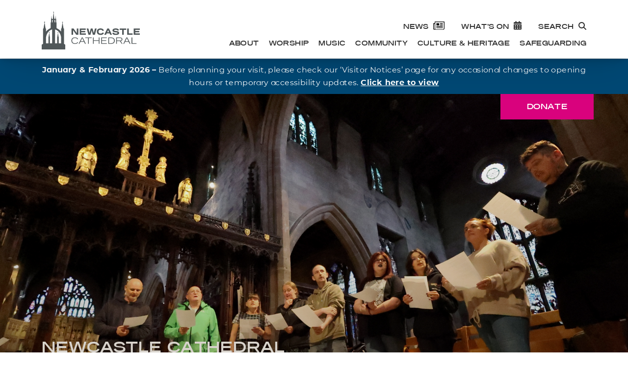

--- FILE ---
content_type: text/html; charset=UTF-8
request_url: https://newcastlecathedral.org.uk/cathedral-concert-to-highlight-voices-of-the-recovery-community/
body_size: 29451
content:
<!doctype html>
<html lang="en-GB">
<head>
  <meta charset="UTF-8">
  <meta name="viewport" content="width=device-width, initial-scale=1">
  <link rel="profile" href="https://gmpg.org/xfn/11">

  <meta name='robots' content='index, follow, max-image-preview:large, max-snippet:-1, max-video-preview:-1' />

	<!-- This site is optimized with the Yoast SEO plugin v26.6 - https://yoast.com/wordpress/plugins/seo/ -->
	<title>Cathedral Concert to Highlight Voices of Recovery - Newcastle Cathedral</title>
	<link rel="canonical" href="https://newcastlecathedral.org.uk/cathedral-concert-to-highlight-voices-of-the-recovery-community/" />
	<meta property="og:locale" content="en_GB" />
	<meta property="og:type" content="article" />
	<meta property="og:title" content="Cathedral Concert to Highlight Voices of Recovery - Newcastle Cathedral" />
	<meta property="og:description" content="A &#039;Stories of Sanctuary&#039; concert will highlight the powerful voices and stories of those seeking sanctuary." />
	<meta property="og:url" content="https://newcastlecathedral.org.uk/cathedral-concert-to-highlight-voices-of-the-recovery-community/" />
	<meta property="og:site_name" content="Newcastle Cathedral" />
	<meta property="article:published_time" content="2024-07-12T06:35:00+00:00" />
	<meta property="article:modified_time" content="2024-07-12T09:17:45+00:00" />
	<meta property="og:image" content="https://newcastlecathedral.org.uk/wp-content/uploads/2024/07/Recovery-Church-members-rehearsing.jpg" />
	<meta property="og:image:width" content="1024" />
	<meta property="og:image:height" content="768" />
	<meta property="og:image:type" content="image/jpeg" />
	<meta name="author" content="Peter Cumiskey" />
	<meta name="twitter:card" content="summary_large_image" />
	<meta name="twitter:label1" content="Written by" />
	<meta name="twitter:data1" content="Peter Cumiskey" />
	<meta name="twitter:label2" content="Estimated reading time" />
	<meta name="twitter:data2" content="4 minutes" />
	<script type="application/ld+json" class="yoast-schema-graph">{"@context":"https://schema.org","@graph":[{"@type":"WebPage","@id":"https://newcastlecathedral.org.uk/cathedral-concert-to-highlight-voices-of-the-recovery-community/","url":"https://newcastlecathedral.org.uk/cathedral-concert-to-highlight-voices-of-the-recovery-community/","name":"Cathedral Concert to Highlight Voices of Recovery - Newcastle Cathedral","isPartOf":{"@id":"https://newcastlecathedral.org.uk/#website"},"primaryImageOfPage":{"@id":"https://newcastlecathedral.org.uk/cathedral-concert-to-highlight-voices-of-the-recovery-community/#primaryimage"},"image":{"@id":"https://newcastlecathedral.org.uk/cathedral-concert-to-highlight-voices-of-the-recovery-community/#primaryimage"},"thumbnailUrl":"https://newcastlecathedral.org.uk/wp-content/uploads/2024/07/Recovery-Church-members-rehearsing.jpg","datePublished":"2024-07-12T06:35:00+00:00","dateModified":"2024-07-12T09:17:45+00:00","author":{"@id":"https://newcastlecathedral.org.uk/#/schema/person/3694325d0d52ab09aef73d7b72f24b93"},"breadcrumb":{"@id":"https://newcastlecathedral.org.uk/cathedral-concert-to-highlight-voices-of-the-recovery-community/#breadcrumb"},"inLanguage":"en-GB","potentialAction":[{"@type":"ReadAction","target":["https://newcastlecathedral.org.uk/cathedral-concert-to-highlight-voices-of-the-recovery-community/"]}]},{"@type":"ImageObject","inLanguage":"en-GB","@id":"https://newcastlecathedral.org.uk/cathedral-concert-to-highlight-voices-of-the-recovery-community/#primaryimage","url":"https://newcastlecathedral.org.uk/wp-content/uploads/2024/07/Recovery-Church-members-rehearsing.jpg","contentUrl":"https://newcastlecathedral.org.uk/wp-content/uploads/2024/07/Recovery-Church-members-rehearsing.jpg","width":1024,"height":768},{"@type":"BreadcrumbList","@id":"https://newcastlecathedral.org.uk/cathedral-concert-to-highlight-voices-of-the-recovery-community/#breadcrumb","itemListElement":[{"@type":"ListItem","position":1,"name":"Home","item":"https://newcastlecathedral.org.uk/"},{"@type":"ListItem","position":2,"name":"Cathedral Concert to Highlight Voices of Recovery"}]},{"@type":"WebSite","@id":"https://newcastlecathedral.org.uk/#website","url":"https://newcastlecathedral.org.uk/","name":"Newcastle Cathedral","description":"","potentialAction":[{"@type":"SearchAction","target":{"@type":"EntryPoint","urlTemplate":"https://newcastlecathedral.org.uk/?s={search_term_string}"},"query-input":{"@type":"PropertyValueSpecification","valueRequired":true,"valueName":"search_term_string"}}],"inLanguage":"en-GB"},{"@type":"Person","@id":"https://newcastlecathedral.org.uk/#/schema/person/3694325d0d52ab09aef73d7b72f24b93","name":"Peter Cumiskey","image":{"@type":"ImageObject","inLanguage":"en-GB","@id":"https://newcastlecathedral.org.uk/#/schema/person/image/","url":"https://secure.gravatar.com/avatar/1a48f9f6b3515245285105e0eb11cf08ba7fff8badad670b5c558e3dcc6a55d7?s=96&d=mm&r=g","contentUrl":"https://secure.gravatar.com/avatar/1a48f9f6b3515245285105e0eb11cf08ba7fff8badad670b5c558e3dcc6a55d7?s=96&d=mm&r=g","caption":"Peter Cumiskey"}}]}</script>
	<!-- / Yoast SEO plugin. -->


<link rel='dns-prefetch' href='//ajax.googleapis.com' />
<link rel='dns-prefetch' href='//cdn.jsdelivr.net' />
<link rel='dns-prefetch' href='//stats.wp.com' />
<link rel="alternate" type="text/calendar" title="Newcastle Cathedral &raquo; iCal Feed" href="https://newcastlecathedral.org.uk/whats-on/?ical=1" />
<link rel="alternate" title="oEmbed (JSON)" type="application/json+oembed" href="https://newcastlecathedral.org.uk/wp-json/oembed/1.0/embed?url=https%3A%2F%2Fnewcastlecathedral.org.uk%2Fcathedral-concert-to-highlight-voices-of-the-recovery-community%2F" />
<link rel="alternate" title="oEmbed (XML)" type="text/xml+oembed" href="https://newcastlecathedral.org.uk/wp-json/oembed/1.0/embed?url=https%3A%2F%2Fnewcastlecathedral.org.uk%2Fcathedral-concert-to-highlight-voices-of-the-recovery-community%2F&#038;format=xml" />
<style id='wp-img-auto-sizes-contain-inline-css' type='text/css'>
img:is([sizes=auto i],[sizes^="auto," i]){contain-intrinsic-size:3000px 1500px}
/*# sourceURL=wp-img-auto-sizes-contain-inline-css */
</style>
<link rel='stylesheet' id='tribe-events-pro-mini-calendar-block-styles-css' href='https://newcastlecathedral.org.uk/wp-content/plugins/events-calendar-pro/build/css/tribe-events-pro-mini-calendar-block.css?ver=7.7.11' type='text/css' media='all' />
<link rel='stylesheet' id='wp-block-library-css' href='https://newcastlecathedral.org.uk/wp-includes/css/dist/block-library/style.min.css?ver=6.9' type='text/css' media='all' />
<style id='wp-block-button-inline-css' type='text/css'>
.wp-block-button__link{align-content:center;box-sizing:border-box;cursor:pointer;display:inline-block;height:100%;text-align:center;word-break:break-word}.wp-block-button__link.aligncenter{text-align:center}.wp-block-button__link.alignright{text-align:right}:where(.wp-block-button__link){border-radius:9999px;box-shadow:none;padding:calc(.667em + 2px) calc(1.333em + 2px);text-decoration:none}.wp-block-button[style*=text-decoration] .wp-block-button__link{text-decoration:inherit}.wp-block-buttons>.wp-block-button.has-custom-width{max-width:none}.wp-block-buttons>.wp-block-button.has-custom-width .wp-block-button__link{width:100%}.wp-block-buttons>.wp-block-button.has-custom-font-size .wp-block-button__link{font-size:inherit}.wp-block-buttons>.wp-block-button.wp-block-button__width-25{width:calc(25% - var(--wp--style--block-gap, .5em)*.75)}.wp-block-buttons>.wp-block-button.wp-block-button__width-50{width:calc(50% - var(--wp--style--block-gap, .5em)*.5)}.wp-block-buttons>.wp-block-button.wp-block-button__width-75{width:calc(75% - var(--wp--style--block-gap, .5em)*.25)}.wp-block-buttons>.wp-block-button.wp-block-button__width-100{flex-basis:100%;width:100%}.wp-block-buttons.is-vertical>.wp-block-button.wp-block-button__width-25{width:25%}.wp-block-buttons.is-vertical>.wp-block-button.wp-block-button__width-50{width:50%}.wp-block-buttons.is-vertical>.wp-block-button.wp-block-button__width-75{width:75%}.wp-block-button.is-style-squared,.wp-block-button__link.wp-block-button.is-style-squared{border-radius:0}.wp-block-button.no-border-radius,.wp-block-button__link.no-border-radius{border-radius:0!important}:root :where(.wp-block-button .wp-block-button__link.is-style-outline),:root :where(.wp-block-button.is-style-outline>.wp-block-button__link){border:2px solid;padding:.667em 1.333em}:root :where(.wp-block-button .wp-block-button__link.is-style-outline:not(.has-text-color)),:root :where(.wp-block-button.is-style-outline>.wp-block-button__link:not(.has-text-color)){color:currentColor}:root :where(.wp-block-button .wp-block-button__link.is-style-outline:not(.has-background)),:root :where(.wp-block-button.is-style-outline>.wp-block-button__link:not(.has-background)){background-color:initial;background-image:none}
/*# sourceURL=https://newcastlecathedral.org.uk/wp-includes/blocks/button/style.min.css */
</style>
<style id='wp-block-gallery-inline-css' type='text/css'>
.blocks-gallery-grid:not(.has-nested-images),.wp-block-gallery:not(.has-nested-images){display:flex;flex-wrap:wrap;list-style-type:none;margin:0;padding:0}.blocks-gallery-grid:not(.has-nested-images) .blocks-gallery-image,.blocks-gallery-grid:not(.has-nested-images) .blocks-gallery-item,.wp-block-gallery:not(.has-nested-images) .blocks-gallery-image,.wp-block-gallery:not(.has-nested-images) .blocks-gallery-item{display:flex;flex-direction:column;flex-grow:1;justify-content:center;margin:0 1em 1em 0;position:relative;width:calc(50% - 1em)}.blocks-gallery-grid:not(.has-nested-images) .blocks-gallery-image:nth-of-type(2n),.blocks-gallery-grid:not(.has-nested-images) .blocks-gallery-item:nth-of-type(2n),.wp-block-gallery:not(.has-nested-images) .blocks-gallery-image:nth-of-type(2n),.wp-block-gallery:not(.has-nested-images) .blocks-gallery-item:nth-of-type(2n){margin-right:0}.blocks-gallery-grid:not(.has-nested-images) .blocks-gallery-image figure,.blocks-gallery-grid:not(.has-nested-images) .blocks-gallery-item figure,.wp-block-gallery:not(.has-nested-images) .blocks-gallery-image figure,.wp-block-gallery:not(.has-nested-images) .blocks-gallery-item figure{align-items:flex-end;display:flex;height:100%;justify-content:flex-start;margin:0}.blocks-gallery-grid:not(.has-nested-images) .blocks-gallery-image img,.blocks-gallery-grid:not(.has-nested-images) .blocks-gallery-item img,.wp-block-gallery:not(.has-nested-images) .blocks-gallery-image img,.wp-block-gallery:not(.has-nested-images) .blocks-gallery-item img{display:block;height:auto;max-width:100%;width:auto}.blocks-gallery-grid:not(.has-nested-images) .blocks-gallery-image figcaption,.blocks-gallery-grid:not(.has-nested-images) .blocks-gallery-item figcaption,.wp-block-gallery:not(.has-nested-images) .blocks-gallery-image figcaption,.wp-block-gallery:not(.has-nested-images) .blocks-gallery-item figcaption{background:linear-gradient(0deg,#000000b3,#0000004d 70%,#0000);bottom:0;box-sizing:border-box;color:#fff;font-size:.8em;margin:0;max-height:100%;overflow:auto;padding:3em .77em .7em;position:absolute;text-align:center;width:100%;z-index:2}.blocks-gallery-grid:not(.has-nested-images) .blocks-gallery-image figcaption img,.blocks-gallery-grid:not(.has-nested-images) .blocks-gallery-item figcaption img,.wp-block-gallery:not(.has-nested-images) .blocks-gallery-image figcaption img,.wp-block-gallery:not(.has-nested-images) .blocks-gallery-item figcaption img{display:inline}.blocks-gallery-grid:not(.has-nested-images) figcaption,.wp-block-gallery:not(.has-nested-images) figcaption{flex-grow:1}.blocks-gallery-grid:not(.has-nested-images).is-cropped .blocks-gallery-image a,.blocks-gallery-grid:not(.has-nested-images).is-cropped .blocks-gallery-image img,.blocks-gallery-grid:not(.has-nested-images).is-cropped .blocks-gallery-item a,.blocks-gallery-grid:not(.has-nested-images).is-cropped .blocks-gallery-item img,.wp-block-gallery:not(.has-nested-images).is-cropped .blocks-gallery-image a,.wp-block-gallery:not(.has-nested-images).is-cropped .blocks-gallery-image img,.wp-block-gallery:not(.has-nested-images).is-cropped .blocks-gallery-item a,.wp-block-gallery:not(.has-nested-images).is-cropped .blocks-gallery-item img{flex:1;height:100%;object-fit:cover;width:100%}.blocks-gallery-grid:not(.has-nested-images).columns-1 .blocks-gallery-image,.blocks-gallery-grid:not(.has-nested-images).columns-1 .blocks-gallery-item,.wp-block-gallery:not(.has-nested-images).columns-1 .blocks-gallery-image,.wp-block-gallery:not(.has-nested-images).columns-1 .blocks-gallery-item{margin-right:0;width:100%}@media (min-width:600px){.blocks-gallery-grid:not(.has-nested-images).columns-3 .blocks-gallery-image,.blocks-gallery-grid:not(.has-nested-images).columns-3 .blocks-gallery-item,.wp-block-gallery:not(.has-nested-images).columns-3 .blocks-gallery-image,.wp-block-gallery:not(.has-nested-images).columns-3 .blocks-gallery-item{margin-right:1em;width:calc(33.33333% - .66667em)}.blocks-gallery-grid:not(.has-nested-images).columns-4 .blocks-gallery-image,.blocks-gallery-grid:not(.has-nested-images).columns-4 .blocks-gallery-item,.wp-block-gallery:not(.has-nested-images).columns-4 .blocks-gallery-image,.wp-block-gallery:not(.has-nested-images).columns-4 .blocks-gallery-item{margin-right:1em;width:calc(25% - .75em)}.blocks-gallery-grid:not(.has-nested-images).columns-5 .blocks-gallery-image,.blocks-gallery-grid:not(.has-nested-images).columns-5 .blocks-gallery-item,.wp-block-gallery:not(.has-nested-images).columns-5 .blocks-gallery-image,.wp-block-gallery:not(.has-nested-images).columns-5 .blocks-gallery-item{margin-right:1em;width:calc(20% - .8em)}.blocks-gallery-grid:not(.has-nested-images).columns-6 .blocks-gallery-image,.blocks-gallery-grid:not(.has-nested-images).columns-6 .blocks-gallery-item,.wp-block-gallery:not(.has-nested-images).columns-6 .blocks-gallery-image,.wp-block-gallery:not(.has-nested-images).columns-6 .blocks-gallery-item{margin-right:1em;width:calc(16.66667% - .83333em)}.blocks-gallery-grid:not(.has-nested-images).columns-7 .blocks-gallery-image,.blocks-gallery-grid:not(.has-nested-images).columns-7 .blocks-gallery-item,.wp-block-gallery:not(.has-nested-images).columns-7 .blocks-gallery-image,.wp-block-gallery:not(.has-nested-images).columns-7 .blocks-gallery-item{margin-right:1em;width:calc(14.28571% - .85714em)}.blocks-gallery-grid:not(.has-nested-images).columns-8 .blocks-gallery-image,.blocks-gallery-grid:not(.has-nested-images).columns-8 .blocks-gallery-item,.wp-block-gallery:not(.has-nested-images).columns-8 .blocks-gallery-image,.wp-block-gallery:not(.has-nested-images).columns-8 .blocks-gallery-item{margin-right:1em;width:calc(12.5% - .875em)}.blocks-gallery-grid:not(.has-nested-images).columns-1 .blocks-gallery-image:nth-of-type(1n),.blocks-gallery-grid:not(.has-nested-images).columns-1 .blocks-gallery-item:nth-of-type(1n),.blocks-gallery-grid:not(.has-nested-images).columns-2 .blocks-gallery-image:nth-of-type(2n),.blocks-gallery-grid:not(.has-nested-images).columns-2 .blocks-gallery-item:nth-of-type(2n),.blocks-gallery-grid:not(.has-nested-images).columns-3 .blocks-gallery-image:nth-of-type(3n),.blocks-gallery-grid:not(.has-nested-images).columns-3 .blocks-gallery-item:nth-of-type(3n),.blocks-gallery-grid:not(.has-nested-images).columns-4 .blocks-gallery-image:nth-of-type(4n),.blocks-gallery-grid:not(.has-nested-images).columns-4 .blocks-gallery-item:nth-of-type(4n),.blocks-gallery-grid:not(.has-nested-images).columns-5 .blocks-gallery-image:nth-of-type(5n),.blocks-gallery-grid:not(.has-nested-images).columns-5 .blocks-gallery-item:nth-of-type(5n),.blocks-gallery-grid:not(.has-nested-images).columns-6 .blocks-gallery-image:nth-of-type(6n),.blocks-gallery-grid:not(.has-nested-images).columns-6 .blocks-gallery-item:nth-of-type(6n),.blocks-gallery-grid:not(.has-nested-images).columns-7 .blocks-gallery-image:nth-of-type(7n),.blocks-gallery-grid:not(.has-nested-images).columns-7 .blocks-gallery-item:nth-of-type(7n),.blocks-gallery-grid:not(.has-nested-images).columns-8 .blocks-gallery-image:nth-of-type(8n),.blocks-gallery-grid:not(.has-nested-images).columns-8 .blocks-gallery-item:nth-of-type(8n),.wp-block-gallery:not(.has-nested-images).columns-1 .blocks-gallery-image:nth-of-type(1n),.wp-block-gallery:not(.has-nested-images).columns-1 .blocks-gallery-item:nth-of-type(1n),.wp-block-gallery:not(.has-nested-images).columns-2 .blocks-gallery-image:nth-of-type(2n),.wp-block-gallery:not(.has-nested-images).columns-2 .blocks-gallery-item:nth-of-type(2n),.wp-block-gallery:not(.has-nested-images).columns-3 .blocks-gallery-image:nth-of-type(3n),.wp-block-gallery:not(.has-nested-images).columns-3 .blocks-gallery-item:nth-of-type(3n),.wp-block-gallery:not(.has-nested-images).columns-4 .blocks-gallery-image:nth-of-type(4n),.wp-block-gallery:not(.has-nested-images).columns-4 .blocks-gallery-item:nth-of-type(4n),.wp-block-gallery:not(.has-nested-images).columns-5 .blocks-gallery-image:nth-of-type(5n),.wp-block-gallery:not(.has-nested-images).columns-5 .blocks-gallery-item:nth-of-type(5n),.wp-block-gallery:not(.has-nested-images).columns-6 .blocks-gallery-image:nth-of-type(6n),.wp-block-gallery:not(.has-nested-images).columns-6 .blocks-gallery-item:nth-of-type(6n),.wp-block-gallery:not(.has-nested-images).columns-7 .blocks-gallery-image:nth-of-type(7n),.wp-block-gallery:not(.has-nested-images).columns-7 .blocks-gallery-item:nth-of-type(7n),.wp-block-gallery:not(.has-nested-images).columns-8 .blocks-gallery-image:nth-of-type(8n),.wp-block-gallery:not(.has-nested-images).columns-8 .blocks-gallery-item:nth-of-type(8n){margin-right:0}}.blocks-gallery-grid:not(.has-nested-images) .blocks-gallery-image:last-child,.blocks-gallery-grid:not(.has-nested-images) .blocks-gallery-item:last-child,.wp-block-gallery:not(.has-nested-images) .blocks-gallery-image:last-child,.wp-block-gallery:not(.has-nested-images) .blocks-gallery-item:last-child{margin-right:0}.blocks-gallery-grid:not(.has-nested-images).alignleft,.blocks-gallery-grid:not(.has-nested-images).alignright,.wp-block-gallery:not(.has-nested-images).alignleft,.wp-block-gallery:not(.has-nested-images).alignright{max-width:420px;width:100%}.blocks-gallery-grid:not(.has-nested-images).aligncenter .blocks-gallery-item figure,.wp-block-gallery:not(.has-nested-images).aligncenter .blocks-gallery-item figure{justify-content:center}.wp-block-gallery:not(.is-cropped) .blocks-gallery-item{align-self:flex-start}figure.wp-block-gallery.has-nested-images{align-items:normal}.wp-block-gallery.has-nested-images figure.wp-block-image:not(#individual-image){margin:0;width:calc(50% - var(--wp--style--unstable-gallery-gap, 16px)/2)}.wp-block-gallery.has-nested-images figure.wp-block-image{box-sizing:border-box;display:flex;flex-direction:column;flex-grow:1;justify-content:center;max-width:100%;position:relative}.wp-block-gallery.has-nested-images figure.wp-block-image>a,.wp-block-gallery.has-nested-images figure.wp-block-image>div{flex-direction:column;flex-grow:1;margin:0}.wp-block-gallery.has-nested-images figure.wp-block-image img{display:block;height:auto;max-width:100%!important;width:auto}.wp-block-gallery.has-nested-images figure.wp-block-image figcaption,.wp-block-gallery.has-nested-images figure.wp-block-image:has(figcaption):before{bottom:0;left:0;max-height:100%;position:absolute;right:0}.wp-block-gallery.has-nested-images figure.wp-block-image:has(figcaption):before{backdrop-filter:blur(3px);content:"";height:100%;-webkit-mask-image:linear-gradient(0deg,#000 20%,#0000);mask-image:linear-gradient(0deg,#000 20%,#0000);max-height:40%;pointer-events:none}.wp-block-gallery.has-nested-images figure.wp-block-image figcaption{box-sizing:border-box;color:#fff;font-size:13px;margin:0;overflow:auto;padding:1em;text-align:center;text-shadow:0 0 1.5px #000}.wp-block-gallery.has-nested-images figure.wp-block-image figcaption::-webkit-scrollbar{height:12px;width:12px}.wp-block-gallery.has-nested-images figure.wp-block-image figcaption::-webkit-scrollbar-track{background-color:initial}.wp-block-gallery.has-nested-images figure.wp-block-image figcaption::-webkit-scrollbar-thumb{background-clip:padding-box;background-color:initial;border:3px solid #0000;border-radius:8px}.wp-block-gallery.has-nested-images figure.wp-block-image figcaption:focus-within::-webkit-scrollbar-thumb,.wp-block-gallery.has-nested-images figure.wp-block-image figcaption:focus::-webkit-scrollbar-thumb,.wp-block-gallery.has-nested-images figure.wp-block-image figcaption:hover::-webkit-scrollbar-thumb{background-color:#fffc}.wp-block-gallery.has-nested-images figure.wp-block-image figcaption{scrollbar-color:#0000 #0000;scrollbar-gutter:stable both-edges;scrollbar-width:thin}.wp-block-gallery.has-nested-images figure.wp-block-image figcaption:focus,.wp-block-gallery.has-nested-images figure.wp-block-image figcaption:focus-within,.wp-block-gallery.has-nested-images figure.wp-block-image figcaption:hover{scrollbar-color:#fffc #0000}.wp-block-gallery.has-nested-images figure.wp-block-image figcaption{will-change:transform}@media (hover:none){.wp-block-gallery.has-nested-images figure.wp-block-image figcaption{scrollbar-color:#fffc #0000}}.wp-block-gallery.has-nested-images figure.wp-block-image figcaption{background:linear-gradient(0deg,#0006,#0000)}.wp-block-gallery.has-nested-images figure.wp-block-image figcaption img{display:inline}.wp-block-gallery.has-nested-images figure.wp-block-image figcaption a{color:inherit}.wp-block-gallery.has-nested-images figure.wp-block-image.has-custom-border img{box-sizing:border-box}.wp-block-gallery.has-nested-images figure.wp-block-image.has-custom-border>a,.wp-block-gallery.has-nested-images figure.wp-block-image.has-custom-border>div,.wp-block-gallery.has-nested-images figure.wp-block-image.is-style-rounded>a,.wp-block-gallery.has-nested-images figure.wp-block-image.is-style-rounded>div{flex:1 1 auto}.wp-block-gallery.has-nested-images figure.wp-block-image.has-custom-border figcaption,.wp-block-gallery.has-nested-images figure.wp-block-image.is-style-rounded figcaption{background:none;color:inherit;flex:initial;margin:0;padding:10px 10px 9px;position:relative;text-shadow:none}.wp-block-gallery.has-nested-images figure.wp-block-image.has-custom-border:before,.wp-block-gallery.has-nested-images figure.wp-block-image.is-style-rounded:before{content:none}.wp-block-gallery.has-nested-images figcaption{flex-basis:100%;flex-grow:1;text-align:center}.wp-block-gallery.has-nested-images:not(.is-cropped) figure.wp-block-image:not(#individual-image){margin-bottom:auto;margin-top:0}.wp-block-gallery.has-nested-images.is-cropped figure.wp-block-image:not(#individual-image){align-self:inherit}.wp-block-gallery.has-nested-images.is-cropped figure.wp-block-image:not(#individual-image)>a,.wp-block-gallery.has-nested-images.is-cropped figure.wp-block-image:not(#individual-image)>div:not(.components-drop-zone){display:flex}.wp-block-gallery.has-nested-images.is-cropped figure.wp-block-image:not(#individual-image) a,.wp-block-gallery.has-nested-images.is-cropped figure.wp-block-image:not(#individual-image) img{flex:1 0 0%;height:100%;object-fit:cover;width:100%}.wp-block-gallery.has-nested-images.columns-1 figure.wp-block-image:not(#individual-image){width:100%}@media (min-width:600px){.wp-block-gallery.has-nested-images.columns-3 figure.wp-block-image:not(#individual-image){width:calc(33.33333% - var(--wp--style--unstable-gallery-gap, 16px)*.66667)}.wp-block-gallery.has-nested-images.columns-4 figure.wp-block-image:not(#individual-image){width:calc(25% - var(--wp--style--unstable-gallery-gap, 16px)*.75)}.wp-block-gallery.has-nested-images.columns-5 figure.wp-block-image:not(#individual-image){width:calc(20% - var(--wp--style--unstable-gallery-gap, 16px)*.8)}.wp-block-gallery.has-nested-images.columns-6 figure.wp-block-image:not(#individual-image){width:calc(16.66667% - var(--wp--style--unstable-gallery-gap, 16px)*.83333)}.wp-block-gallery.has-nested-images.columns-7 figure.wp-block-image:not(#individual-image){width:calc(14.28571% - var(--wp--style--unstable-gallery-gap, 16px)*.85714)}.wp-block-gallery.has-nested-images.columns-8 figure.wp-block-image:not(#individual-image){width:calc(12.5% - var(--wp--style--unstable-gallery-gap, 16px)*.875)}.wp-block-gallery.has-nested-images.columns-default figure.wp-block-image:not(#individual-image){width:calc(33.33% - var(--wp--style--unstable-gallery-gap, 16px)*.66667)}.wp-block-gallery.has-nested-images.columns-default figure.wp-block-image:not(#individual-image):first-child:nth-last-child(2),.wp-block-gallery.has-nested-images.columns-default figure.wp-block-image:not(#individual-image):first-child:nth-last-child(2)~figure.wp-block-image:not(#individual-image){width:calc(50% - var(--wp--style--unstable-gallery-gap, 16px)*.5)}.wp-block-gallery.has-nested-images.columns-default figure.wp-block-image:not(#individual-image):first-child:last-child{width:100%}}.wp-block-gallery.has-nested-images.alignleft,.wp-block-gallery.has-nested-images.alignright{max-width:420px;width:100%}.wp-block-gallery.has-nested-images.aligncenter{justify-content:center}
/*# sourceURL=https://newcastlecathedral.org.uk/wp-includes/blocks/gallery/style.min.css */
</style>
<style id='wp-block-heading-inline-css' type='text/css'>
h1:where(.wp-block-heading).has-background,h2:where(.wp-block-heading).has-background,h3:where(.wp-block-heading).has-background,h4:where(.wp-block-heading).has-background,h5:where(.wp-block-heading).has-background,h6:where(.wp-block-heading).has-background{padding:1.25em 2.375em}h1.has-text-align-left[style*=writing-mode]:where([style*=vertical-lr]),h1.has-text-align-right[style*=writing-mode]:where([style*=vertical-rl]),h2.has-text-align-left[style*=writing-mode]:where([style*=vertical-lr]),h2.has-text-align-right[style*=writing-mode]:where([style*=vertical-rl]),h3.has-text-align-left[style*=writing-mode]:where([style*=vertical-lr]),h3.has-text-align-right[style*=writing-mode]:where([style*=vertical-rl]),h4.has-text-align-left[style*=writing-mode]:where([style*=vertical-lr]),h4.has-text-align-right[style*=writing-mode]:where([style*=vertical-rl]),h5.has-text-align-left[style*=writing-mode]:where([style*=vertical-lr]),h5.has-text-align-right[style*=writing-mode]:where([style*=vertical-rl]),h6.has-text-align-left[style*=writing-mode]:where([style*=vertical-lr]),h6.has-text-align-right[style*=writing-mode]:where([style*=vertical-rl]){rotate:180deg}
/*# sourceURL=https://newcastlecathedral.org.uk/wp-includes/blocks/heading/style.min.css */
</style>
<style id='wp-block-image-inline-css' type='text/css'>
.wp-block-image>a,.wp-block-image>figure>a{display:inline-block}.wp-block-image img{box-sizing:border-box;height:auto;max-width:100%;vertical-align:bottom}@media not (prefers-reduced-motion){.wp-block-image img.hide{visibility:hidden}.wp-block-image img.show{animation:show-content-image .4s}}.wp-block-image[style*=border-radius] img,.wp-block-image[style*=border-radius]>a{border-radius:inherit}.wp-block-image.has-custom-border img{box-sizing:border-box}.wp-block-image.aligncenter{text-align:center}.wp-block-image.alignfull>a,.wp-block-image.alignwide>a{width:100%}.wp-block-image.alignfull img,.wp-block-image.alignwide img{height:auto;width:100%}.wp-block-image .aligncenter,.wp-block-image .alignleft,.wp-block-image .alignright,.wp-block-image.aligncenter,.wp-block-image.alignleft,.wp-block-image.alignright{display:table}.wp-block-image .aligncenter>figcaption,.wp-block-image .alignleft>figcaption,.wp-block-image .alignright>figcaption,.wp-block-image.aligncenter>figcaption,.wp-block-image.alignleft>figcaption,.wp-block-image.alignright>figcaption{caption-side:bottom;display:table-caption}.wp-block-image .alignleft{float:left;margin:.5em 1em .5em 0}.wp-block-image .alignright{float:right;margin:.5em 0 .5em 1em}.wp-block-image .aligncenter{margin-left:auto;margin-right:auto}.wp-block-image :where(figcaption){margin-bottom:1em;margin-top:.5em}.wp-block-image.is-style-circle-mask img{border-radius:9999px}@supports ((-webkit-mask-image:none) or (mask-image:none)) or (-webkit-mask-image:none){.wp-block-image.is-style-circle-mask img{border-radius:0;-webkit-mask-image:url('data:image/svg+xml;utf8,<svg viewBox="0 0 100 100" xmlns="http://www.w3.org/2000/svg"><circle cx="50" cy="50" r="50"/></svg>');mask-image:url('data:image/svg+xml;utf8,<svg viewBox="0 0 100 100" xmlns="http://www.w3.org/2000/svg"><circle cx="50" cy="50" r="50"/></svg>');mask-mode:alpha;-webkit-mask-position:center;mask-position:center;-webkit-mask-repeat:no-repeat;mask-repeat:no-repeat;-webkit-mask-size:contain;mask-size:contain}}:root :where(.wp-block-image.is-style-rounded img,.wp-block-image .is-style-rounded img){border-radius:9999px}.wp-block-image figure{margin:0}.wp-lightbox-container{display:flex;flex-direction:column;position:relative}.wp-lightbox-container img{cursor:zoom-in}.wp-lightbox-container img:hover+button{opacity:1}.wp-lightbox-container button{align-items:center;backdrop-filter:blur(16px) saturate(180%);background-color:#5a5a5a40;border:none;border-radius:4px;cursor:zoom-in;display:flex;height:20px;justify-content:center;opacity:0;padding:0;position:absolute;right:16px;text-align:center;top:16px;width:20px;z-index:100}@media not (prefers-reduced-motion){.wp-lightbox-container button{transition:opacity .2s ease}}.wp-lightbox-container button:focus-visible{outline:3px auto #5a5a5a40;outline:3px auto -webkit-focus-ring-color;outline-offset:3px}.wp-lightbox-container button:hover{cursor:pointer;opacity:1}.wp-lightbox-container button:focus{opacity:1}.wp-lightbox-container button:focus,.wp-lightbox-container button:hover,.wp-lightbox-container button:not(:hover):not(:active):not(.has-background){background-color:#5a5a5a40;border:none}.wp-lightbox-overlay{box-sizing:border-box;cursor:zoom-out;height:100vh;left:0;overflow:hidden;position:fixed;top:0;visibility:hidden;width:100%;z-index:100000}.wp-lightbox-overlay .close-button{align-items:center;cursor:pointer;display:flex;justify-content:center;min-height:40px;min-width:40px;padding:0;position:absolute;right:calc(env(safe-area-inset-right) + 16px);top:calc(env(safe-area-inset-top) + 16px);z-index:5000000}.wp-lightbox-overlay .close-button:focus,.wp-lightbox-overlay .close-button:hover,.wp-lightbox-overlay .close-button:not(:hover):not(:active):not(.has-background){background:none;border:none}.wp-lightbox-overlay .lightbox-image-container{height:var(--wp--lightbox-container-height);left:50%;overflow:hidden;position:absolute;top:50%;transform:translate(-50%,-50%);transform-origin:top left;width:var(--wp--lightbox-container-width);z-index:9999999999}.wp-lightbox-overlay .wp-block-image{align-items:center;box-sizing:border-box;display:flex;height:100%;justify-content:center;margin:0;position:relative;transform-origin:0 0;width:100%;z-index:3000000}.wp-lightbox-overlay .wp-block-image img{height:var(--wp--lightbox-image-height);min-height:var(--wp--lightbox-image-height);min-width:var(--wp--lightbox-image-width);width:var(--wp--lightbox-image-width)}.wp-lightbox-overlay .wp-block-image figcaption{display:none}.wp-lightbox-overlay button{background:none;border:none}.wp-lightbox-overlay .scrim{background-color:#fff;height:100%;opacity:.9;position:absolute;width:100%;z-index:2000000}.wp-lightbox-overlay.active{visibility:visible}@media not (prefers-reduced-motion){.wp-lightbox-overlay.active{animation:turn-on-visibility .25s both}.wp-lightbox-overlay.active img{animation:turn-on-visibility .35s both}.wp-lightbox-overlay.show-closing-animation:not(.active){animation:turn-off-visibility .35s both}.wp-lightbox-overlay.show-closing-animation:not(.active) img{animation:turn-off-visibility .25s both}.wp-lightbox-overlay.zoom.active{animation:none;opacity:1;visibility:visible}.wp-lightbox-overlay.zoom.active .lightbox-image-container{animation:lightbox-zoom-in .4s}.wp-lightbox-overlay.zoom.active .lightbox-image-container img{animation:none}.wp-lightbox-overlay.zoom.active .scrim{animation:turn-on-visibility .4s forwards}.wp-lightbox-overlay.zoom.show-closing-animation:not(.active){animation:none}.wp-lightbox-overlay.zoom.show-closing-animation:not(.active) .lightbox-image-container{animation:lightbox-zoom-out .4s}.wp-lightbox-overlay.zoom.show-closing-animation:not(.active) .lightbox-image-container img{animation:none}.wp-lightbox-overlay.zoom.show-closing-animation:not(.active) .scrim{animation:turn-off-visibility .4s forwards}}@keyframes show-content-image{0%{visibility:hidden}99%{visibility:hidden}to{visibility:visible}}@keyframes turn-on-visibility{0%{opacity:0}to{opacity:1}}@keyframes turn-off-visibility{0%{opacity:1;visibility:visible}99%{opacity:0;visibility:visible}to{opacity:0;visibility:hidden}}@keyframes lightbox-zoom-in{0%{transform:translate(calc((-100vw + var(--wp--lightbox-scrollbar-width))/2 + var(--wp--lightbox-initial-left-position)),calc(-50vh + var(--wp--lightbox-initial-top-position))) scale(var(--wp--lightbox-scale))}to{transform:translate(-50%,-50%) scale(1)}}@keyframes lightbox-zoom-out{0%{transform:translate(-50%,-50%) scale(1);visibility:visible}99%{visibility:visible}to{transform:translate(calc((-100vw + var(--wp--lightbox-scrollbar-width))/2 + var(--wp--lightbox-initial-left-position)),calc(-50vh + var(--wp--lightbox-initial-top-position))) scale(var(--wp--lightbox-scale));visibility:hidden}}
/*# sourceURL=https://newcastlecathedral.org.uk/wp-includes/blocks/image/style.min.css */
</style>
<style id='wp-block-buttons-inline-css' type='text/css'>
.wp-block-buttons{box-sizing:border-box}.wp-block-buttons.is-vertical{flex-direction:column}.wp-block-buttons.is-vertical>.wp-block-button:last-child{margin-bottom:0}.wp-block-buttons>.wp-block-button{display:inline-block;margin:0}.wp-block-buttons.is-content-justification-left{justify-content:flex-start}.wp-block-buttons.is-content-justification-left.is-vertical{align-items:flex-start}.wp-block-buttons.is-content-justification-center{justify-content:center}.wp-block-buttons.is-content-justification-center.is-vertical{align-items:center}.wp-block-buttons.is-content-justification-right{justify-content:flex-end}.wp-block-buttons.is-content-justification-right.is-vertical{align-items:flex-end}.wp-block-buttons.is-content-justification-space-between{justify-content:space-between}.wp-block-buttons.aligncenter{text-align:center}.wp-block-buttons:not(.is-content-justification-space-between,.is-content-justification-right,.is-content-justification-left,.is-content-justification-center) .wp-block-button.aligncenter{margin-left:auto;margin-right:auto;width:100%}.wp-block-buttons[style*=text-decoration] .wp-block-button,.wp-block-buttons[style*=text-decoration] .wp-block-button__link{text-decoration:inherit}.wp-block-buttons.has-custom-font-size .wp-block-button__link{font-size:inherit}.wp-block-buttons .wp-block-button__link{width:100%}.wp-block-button.aligncenter{text-align:center}
/*# sourceURL=https://newcastlecathedral.org.uk/wp-includes/blocks/buttons/style.min.css */
</style>
<style id='wp-block-columns-inline-css' type='text/css'>
.wp-block-columns{box-sizing:border-box;display:flex;flex-wrap:wrap!important}@media (min-width:782px){.wp-block-columns{flex-wrap:nowrap!important}}.wp-block-columns{align-items:normal!important}.wp-block-columns.are-vertically-aligned-top{align-items:flex-start}.wp-block-columns.are-vertically-aligned-center{align-items:center}.wp-block-columns.are-vertically-aligned-bottom{align-items:flex-end}@media (max-width:781px){.wp-block-columns:not(.is-not-stacked-on-mobile)>.wp-block-column{flex-basis:100%!important}}@media (min-width:782px){.wp-block-columns:not(.is-not-stacked-on-mobile)>.wp-block-column{flex-basis:0;flex-grow:1}.wp-block-columns:not(.is-not-stacked-on-mobile)>.wp-block-column[style*=flex-basis]{flex-grow:0}}.wp-block-columns.is-not-stacked-on-mobile{flex-wrap:nowrap!important}.wp-block-columns.is-not-stacked-on-mobile>.wp-block-column{flex-basis:0;flex-grow:1}.wp-block-columns.is-not-stacked-on-mobile>.wp-block-column[style*=flex-basis]{flex-grow:0}:where(.wp-block-columns){margin-bottom:1.75em}:where(.wp-block-columns.has-background){padding:1.25em 2.375em}.wp-block-column{flex-grow:1;min-width:0;overflow-wrap:break-word;word-break:break-word}.wp-block-column.is-vertically-aligned-top{align-self:flex-start}.wp-block-column.is-vertically-aligned-center{align-self:center}.wp-block-column.is-vertically-aligned-bottom{align-self:flex-end}.wp-block-column.is-vertically-aligned-stretch{align-self:stretch}.wp-block-column.is-vertically-aligned-bottom,.wp-block-column.is-vertically-aligned-center,.wp-block-column.is-vertically-aligned-top{width:100%}
/*# sourceURL=https://newcastlecathedral.org.uk/wp-includes/blocks/columns/style.min.css */
</style>
<style id='wp-block-paragraph-inline-css' type='text/css'>
.is-small-text{font-size:.875em}.is-regular-text{font-size:1em}.is-large-text{font-size:2.25em}.is-larger-text{font-size:3em}.has-drop-cap:not(:focus):first-letter{float:left;font-size:8.4em;font-style:normal;font-weight:100;line-height:.68;margin:.05em .1em 0 0;text-transform:uppercase}body.rtl .has-drop-cap:not(:focus):first-letter{float:none;margin-left:.1em}p.has-drop-cap.has-background{overflow:hidden}:root :where(p.has-background){padding:1.25em 2.375em}:where(p.has-text-color:not(.has-link-color)) a{color:inherit}p.has-text-align-left[style*="writing-mode:vertical-lr"],p.has-text-align-right[style*="writing-mode:vertical-rl"]{rotate:180deg}
/*# sourceURL=https://newcastlecathedral.org.uk/wp-includes/blocks/paragraph/style.min.css */
</style>
<style id='wp-block-spacer-inline-css' type='text/css'>
.wp-block-spacer{clear:both}
/*# sourceURL=https://newcastlecathedral.org.uk/wp-includes/blocks/spacer/style.min.css */
</style>
<style id='global-styles-inline-css' type='text/css'>
:root{--wp--preset--aspect-ratio--square: 1;--wp--preset--aspect-ratio--4-3: 4/3;--wp--preset--aspect-ratio--3-4: 3/4;--wp--preset--aspect-ratio--3-2: 3/2;--wp--preset--aspect-ratio--2-3: 2/3;--wp--preset--aspect-ratio--16-9: 16/9;--wp--preset--aspect-ratio--9-16: 9/16;--wp--preset--color--black: #000000;--wp--preset--color--cyan-bluish-gray: #abb8c3;--wp--preset--color--white: #ffffff;--wp--preset--color--pale-pink: #f78da7;--wp--preset--color--vivid-red: #cf2e2e;--wp--preset--color--luminous-vivid-orange: #ff6900;--wp--preset--color--luminous-vivid-amber: #fcb900;--wp--preset--color--light-green-cyan: #7bdcb5;--wp--preset--color--vivid-green-cyan: #00d084;--wp--preset--color--pale-cyan-blue: #8ed1fc;--wp--preset--color--vivid-cyan-blue: #0693e3;--wp--preset--color--vivid-purple: #9b51e0;--wp--preset--gradient--vivid-cyan-blue-to-vivid-purple: linear-gradient(135deg,rgb(6,147,227) 0%,rgb(155,81,224) 100%);--wp--preset--gradient--light-green-cyan-to-vivid-green-cyan: linear-gradient(135deg,rgb(122,220,180) 0%,rgb(0,208,130) 100%);--wp--preset--gradient--luminous-vivid-amber-to-luminous-vivid-orange: linear-gradient(135deg,rgb(252,185,0) 0%,rgb(255,105,0) 100%);--wp--preset--gradient--luminous-vivid-orange-to-vivid-red: linear-gradient(135deg,rgb(255,105,0) 0%,rgb(207,46,46) 100%);--wp--preset--gradient--very-light-gray-to-cyan-bluish-gray: linear-gradient(135deg,rgb(238,238,238) 0%,rgb(169,184,195) 100%);--wp--preset--gradient--cool-to-warm-spectrum: linear-gradient(135deg,rgb(74,234,220) 0%,rgb(151,120,209) 20%,rgb(207,42,186) 40%,rgb(238,44,130) 60%,rgb(251,105,98) 80%,rgb(254,248,76) 100%);--wp--preset--gradient--blush-light-purple: linear-gradient(135deg,rgb(255,206,236) 0%,rgb(152,150,240) 100%);--wp--preset--gradient--blush-bordeaux: linear-gradient(135deg,rgb(254,205,165) 0%,rgb(254,45,45) 50%,rgb(107,0,62) 100%);--wp--preset--gradient--luminous-dusk: linear-gradient(135deg,rgb(255,203,112) 0%,rgb(199,81,192) 50%,rgb(65,88,208) 100%);--wp--preset--gradient--pale-ocean: linear-gradient(135deg,rgb(255,245,203) 0%,rgb(182,227,212) 50%,rgb(51,167,181) 100%);--wp--preset--gradient--electric-grass: linear-gradient(135deg,rgb(202,248,128) 0%,rgb(113,206,126) 100%);--wp--preset--gradient--midnight: linear-gradient(135deg,rgb(2,3,129) 0%,rgb(40,116,252) 100%);--wp--preset--font-size--small: 13px;--wp--preset--font-size--medium: 20px;--wp--preset--font-size--large: 36px;--wp--preset--font-size--x-large: 42px;--wp--preset--spacing--20: 0.44rem;--wp--preset--spacing--30: 0.67rem;--wp--preset--spacing--40: 1rem;--wp--preset--spacing--50: 1.5rem;--wp--preset--spacing--60: 2.25rem;--wp--preset--spacing--70: 3.38rem;--wp--preset--spacing--80: 5.06rem;--wp--preset--shadow--natural: 6px 6px 9px rgba(0, 0, 0, 0.2);--wp--preset--shadow--deep: 12px 12px 50px rgba(0, 0, 0, 0.4);--wp--preset--shadow--sharp: 6px 6px 0px rgba(0, 0, 0, 0.2);--wp--preset--shadow--outlined: 6px 6px 0px -3px rgb(255, 255, 255), 6px 6px rgb(0, 0, 0);--wp--preset--shadow--crisp: 6px 6px 0px rgb(0, 0, 0);}:where(.is-layout-flex){gap: 0.5em;}:where(.is-layout-grid){gap: 0.5em;}body .is-layout-flex{display: flex;}.is-layout-flex{flex-wrap: wrap;align-items: center;}.is-layout-flex > :is(*, div){margin: 0;}body .is-layout-grid{display: grid;}.is-layout-grid > :is(*, div){margin: 0;}:where(.wp-block-columns.is-layout-flex){gap: 2em;}:where(.wp-block-columns.is-layout-grid){gap: 2em;}:where(.wp-block-post-template.is-layout-flex){gap: 1.25em;}:where(.wp-block-post-template.is-layout-grid){gap: 1.25em;}.has-black-color{color: var(--wp--preset--color--black) !important;}.has-cyan-bluish-gray-color{color: var(--wp--preset--color--cyan-bluish-gray) !important;}.has-white-color{color: var(--wp--preset--color--white) !important;}.has-pale-pink-color{color: var(--wp--preset--color--pale-pink) !important;}.has-vivid-red-color{color: var(--wp--preset--color--vivid-red) !important;}.has-luminous-vivid-orange-color{color: var(--wp--preset--color--luminous-vivid-orange) !important;}.has-luminous-vivid-amber-color{color: var(--wp--preset--color--luminous-vivid-amber) !important;}.has-light-green-cyan-color{color: var(--wp--preset--color--light-green-cyan) !important;}.has-vivid-green-cyan-color{color: var(--wp--preset--color--vivid-green-cyan) !important;}.has-pale-cyan-blue-color{color: var(--wp--preset--color--pale-cyan-blue) !important;}.has-vivid-cyan-blue-color{color: var(--wp--preset--color--vivid-cyan-blue) !important;}.has-vivid-purple-color{color: var(--wp--preset--color--vivid-purple) !important;}.has-black-background-color{background-color: var(--wp--preset--color--black) !important;}.has-cyan-bluish-gray-background-color{background-color: var(--wp--preset--color--cyan-bluish-gray) !important;}.has-white-background-color{background-color: var(--wp--preset--color--white) !important;}.has-pale-pink-background-color{background-color: var(--wp--preset--color--pale-pink) !important;}.has-vivid-red-background-color{background-color: var(--wp--preset--color--vivid-red) !important;}.has-luminous-vivid-orange-background-color{background-color: var(--wp--preset--color--luminous-vivid-orange) !important;}.has-luminous-vivid-amber-background-color{background-color: var(--wp--preset--color--luminous-vivid-amber) !important;}.has-light-green-cyan-background-color{background-color: var(--wp--preset--color--light-green-cyan) !important;}.has-vivid-green-cyan-background-color{background-color: var(--wp--preset--color--vivid-green-cyan) !important;}.has-pale-cyan-blue-background-color{background-color: var(--wp--preset--color--pale-cyan-blue) !important;}.has-vivid-cyan-blue-background-color{background-color: var(--wp--preset--color--vivid-cyan-blue) !important;}.has-vivid-purple-background-color{background-color: var(--wp--preset--color--vivid-purple) !important;}.has-black-border-color{border-color: var(--wp--preset--color--black) !important;}.has-cyan-bluish-gray-border-color{border-color: var(--wp--preset--color--cyan-bluish-gray) !important;}.has-white-border-color{border-color: var(--wp--preset--color--white) !important;}.has-pale-pink-border-color{border-color: var(--wp--preset--color--pale-pink) !important;}.has-vivid-red-border-color{border-color: var(--wp--preset--color--vivid-red) !important;}.has-luminous-vivid-orange-border-color{border-color: var(--wp--preset--color--luminous-vivid-orange) !important;}.has-luminous-vivid-amber-border-color{border-color: var(--wp--preset--color--luminous-vivid-amber) !important;}.has-light-green-cyan-border-color{border-color: var(--wp--preset--color--light-green-cyan) !important;}.has-vivid-green-cyan-border-color{border-color: var(--wp--preset--color--vivid-green-cyan) !important;}.has-pale-cyan-blue-border-color{border-color: var(--wp--preset--color--pale-cyan-blue) !important;}.has-vivid-cyan-blue-border-color{border-color: var(--wp--preset--color--vivid-cyan-blue) !important;}.has-vivid-purple-border-color{border-color: var(--wp--preset--color--vivid-purple) !important;}.has-vivid-cyan-blue-to-vivid-purple-gradient-background{background: var(--wp--preset--gradient--vivid-cyan-blue-to-vivid-purple) !important;}.has-light-green-cyan-to-vivid-green-cyan-gradient-background{background: var(--wp--preset--gradient--light-green-cyan-to-vivid-green-cyan) !important;}.has-luminous-vivid-amber-to-luminous-vivid-orange-gradient-background{background: var(--wp--preset--gradient--luminous-vivid-amber-to-luminous-vivid-orange) !important;}.has-luminous-vivid-orange-to-vivid-red-gradient-background{background: var(--wp--preset--gradient--luminous-vivid-orange-to-vivid-red) !important;}.has-very-light-gray-to-cyan-bluish-gray-gradient-background{background: var(--wp--preset--gradient--very-light-gray-to-cyan-bluish-gray) !important;}.has-cool-to-warm-spectrum-gradient-background{background: var(--wp--preset--gradient--cool-to-warm-spectrum) !important;}.has-blush-light-purple-gradient-background{background: var(--wp--preset--gradient--blush-light-purple) !important;}.has-blush-bordeaux-gradient-background{background: var(--wp--preset--gradient--blush-bordeaux) !important;}.has-luminous-dusk-gradient-background{background: var(--wp--preset--gradient--luminous-dusk) !important;}.has-pale-ocean-gradient-background{background: var(--wp--preset--gradient--pale-ocean) !important;}.has-electric-grass-gradient-background{background: var(--wp--preset--gradient--electric-grass) !important;}.has-midnight-gradient-background{background: var(--wp--preset--gradient--midnight) !important;}.has-small-font-size{font-size: var(--wp--preset--font-size--small) !important;}.has-medium-font-size{font-size: var(--wp--preset--font-size--medium) !important;}.has-large-font-size{font-size: var(--wp--preset--font-size--large) !important;}.has-x-large-font-size{font-size: var(--wp--preset--font-size--x-large) !important;}
:where(.wp-block-columns.is-layout-flex){gap: 2em;}:where(.wp-block-columns.is-layout-grid){gap: 2em;}
/*# sourceURL=global-styles-inline-css */
</style>
<style id='core-block-supports-inline-css' type='text/css'>
.wp-block-gallery.wp-block-gallery-1{--wp--style--unstable-gallery-gap:var( --wp--style--gallery-gap-default, var( --gallery-block--gutter-size, var( --wp--style--block-gap, 0.5em ) ) );gap:var( --wp--style--gallery-gap-default, var( --gallery-block--gutter-size, var( --wp--style--block-gap, 0.5em ) ) );}.wp-block-gallery.wp-block-gallery-2{--wp--style--unstable-gallery-gap:var( --wp--style--gallery-gap-default, var( --gallery-block--gutter-size, var( --wp--style--block-gap, 0.5em ) ) );gap:var( --wp--style--gallery-gap-default, var( --gallery-block--gutter-size, var( --wp--style--block-gap, 0.5em ) ) );}.wp-container-core-columns-is-layout-9d6595d7{flex-wrap:nowrap;}.wp-block-gallery.wp-block-gallery-3{--wp--style--unstable-gallery-gap:var( --wp--style--gallery-gap-default, var( --gallery-block--gutter-size, var( --wp--style--block-gap, 0.5em ) ) );gap:var( --wp--style--gallery-gap-default, var( --gallery-block--gutter-size, var( --wp--style--block-gap, 0.5em ) ) );}.wp-block-gallery.wp-block-gallery-4{--wp--style--unstable-gallery-gap:var( --wp--style--gallery-gap-default, var( --gallery-block--gutter-size, var( --wp--style--block-gap, 0.5em ) ) );gap:var( --wp--style--gallery-gap-default, var( --gallery-block--gutter-size, var( --wp--style--block-gap, 0.5em ) ) );}
/*# sourceURL=core-block-supports-inline-css */
</style>

<style id='classic-theme-styles-inline-css' type='text/css'>
/*! This file is auto-generated */
.wp-block-button__link{color:#fff;background-color:#32373c;border-radius:9999px;box-shadow:none;text-decoration:none;padding:calc(.667em + 2px) calc(1.333em + 2px);font-size:1.125em}.wp-block-file__button{background:#32373c;color:#fff;text-decoration:none}
/*# sourceURL=/wp-includes/css/classic-themes.min.css */
</style>
<link rel='stylesheet' id='main-stylesheet-css' href='https://newcastlecathedral.org.uk/wp-content/themes/newcastle-cathedral/dist/assets/css/app-6aa3d20267.css?ver=2.10.4' type='text/css' media='all' />
<link rel='stylesheet' id='wp_mailjet_form_builder_widget-widget-front-styles-css' href='https://newcastlecathedral.org.uk/wp-content/plugins/mailjet-for-wordpress/src/widgetformbuilder/css/front-widget.css?ver=6.1.6' type='text/css' media='all' />
<link rel='stylesheet' id='algolia-autocomplete-css' href='https://newcastlecathedral.org.uk/wp-content/plugins/wp-search-with-algolia/css/algolia-autocomplete.css?ver=2.11.1' type='text/css' media='all' />
<link rel='stylesheet' id='event-tickets-rsvp-css' href='https://newcastlecathedral.org.uk/wp-content/plugins/event-tickets/build/css/rsvp.css?ver=5.27.3' type='text/css' media='all' />
<script type="text/javascript" src="https://ajax.googleapis.com/ajax/libs/jquery/3.7.1/jquery.min.js?ver=3.7.1" id="jquery-js"></script>
<script type="text/javascript" src="https://cdn.jsdelivr.net/npm/jquery-selectric@0.2.0/src/jquery.selectric.min.js?ver=0.12.6" id="selectric-js"></script>
<link rel="https://api.w.org/" href="https://newcastlecathedral.org.uk/wp-json/" /><link rel="alternate" title="JSON" type="application/json" href="https://newcastlecathedral.org.uk/wp-json/wp/v2/posts/36236" /><meta name="et-api-version" content="v1"><meta name="et-api-origin" content="https://newcastlecathedral.org.uk"><link rel="https://theeventscalendar.com/" href="https://newcastlecathedral.org.uk/wp-json/tribe/tickets/v1/" /><meta name="tec-api-version" content="v1"><meta name="tec-api-origin" content="https://newcastlecathedral.org.uk"><link rel="alternate" href="https://newcastlecathedral.org.uk/wp-json/tribe/events/v1/" />	<style>img#wpstats{display:none}</style>
				<style>
			.algolia-search-highlight {
				background-color: #fffbcc;
				border-radius: 2px;
				font-style: normal;
			}
		</style>
		<link rel="icon" href="https://newcastlecathedral.org.uk/wp-content/uploads/2022/02/cropped-ncl-cath-32x32.png" sizes="32x32" />
<link rel="icon" href="https://newcastlecathedral.org.uk/wp-content/uploads/2022/02/cropped-ncl-cath-192x192.png" sizes="192x192" />
<link rel="apple-touch-icon" href="https://newcastlecathedral.org.uk/wp-content/uploads/2022/02/cropped-ncl-cath-180x180.png" />
<meta name="msapplication-TileImage" content="https://newcastlecathedral.org.uk/wp-content/uploads/2022/02/cropped-ncl-cath-270x270.png" />
		<style type="text/css" id="wp-custom-css">
			.page-id-30785 .large-header{
	background-image: url('/wp-content/uploads/2023/04/sts-edited-1920x1016.jpg');
}
@media only screen and (max-width: 575px){
	.page-id-30785 .large-header{
		background-image: url('/wp-content/uploads/2023/04/sts-mobile-1000x1152.jpg');
	}
}
.shaun-the-sheep .gfield_radio{
	display: flex;
}
.shaun-the-sheep .gfield_radio .gchoice{
	margin-right: 20px;
}
.shaun-the-sheep .gfield_radio .gchoice:last-child{
	margin-right: 0;
}
.shaun-the-sheep input, .shaun-the-sheep label{
	margin: 0;
}
.gfield_description{
	border: 0 !important;
	padding: 0 0 10px 0 !important;
}
.gfield_description a{
	color: #d9027d !important;
	font-weight: normal !important; 
}
.margin-top{
	margin-top: 30px;
}
@media only screen and (min-width: 768px) and (max-width: 991px){
.tablet-hidden{
	display: none;
}
}
@media only screen and (min-width: 320px) and (max-width: 767px){
.mobile-hidden{
	display: none;
}
}
@media only screen and (min-width: 992px){
.desktop-hidden{
	display: none;
}
}

.event-btn{
	background: #8c3d46 !important;
	color: #fff !important;
	padding: 10px 20px !important;
	display: inline-flex;
	align-items: center;
	justify-content: center;
	text-align: center;
	margin-top: 10px !important;
	height: auto;
}

.event-btn:hover{
	background: #682e34 !important;
}

.site-header .menu-news-btn a img {
    width: 23px;
    margin-bottom: -2px;
    margin-left: 5px;
}		</style>
		
  <!-- Google Tag Manager -->
  <script>(function(w,d,s,l,i){w[l]=w[l]||[];w[l].push({'gtm.start':
  new Date().getTime(),event:'gtm.js'});var f=d.getElementsByTagName(s)[0],
  j=d.createElement(s),dl=l!='dataLayer'?'&l='+l:'';j.async=true;j.src=
  'https://www.googletagmanager.com/gtm.js?id='+i+dl;f.parentNode.insertBefore(j,f);
  })(window,document,'script','dataLayer','GTM-M8BGR3C');</script>
  <!-- End Google Tag Manager -->
</head>

<body class="wp-singular post-template-default single single-post postid-36236 single-format-standard wp-theme-newcastle-cathedral tribe-no-js page-template-newcastle-cathedral tec-no-tickets-on-recurring tec-no-rsvp-on-recurring tribe-theme-newcastle-cathedral">
<!-- Google Tag Manager (noscript) -->
<noscript><iframe src="https://www.googletagmanager.com/ns.html?id=GTM-M8BGR3C"
height="0" width="0" style="display:none;visibility:hidden"></iframe></noscript>
<!-- End Google Tag Manager (noscript) -->

<div id="page" class="site">
  <a class="skip-link screen-reader-text" href="#content">Skip to content</a>

  <header id="masthead" class="site-header">
    <div class="container">
      <div class="row">
        <div class="col-12">
          <div class="site-menu style--mobile">
            <div class="top">
              <a class="logo" href="https://newcastlecathedral.org.uk">
                <svg xmlns="http://www.w3.org/2000/svg" viewBox="0 0 279.78 107.06">
                  <defs>
                    <style>.cls-1 {
                        fill: #505759;
                      }</style>
                  </defs>
                  <g id="Layer_2" data-name="Layer 2">
                    <g id="Layer_1-2" data-name="Layer 1">
                      <path class="cls-1"
                            d="M63.52,91.2V47.67H62.27L59.62,31a1.3,1.3,0,0,0,1.11-1.29,1.32,1.32,0,0,0-2.63,0A1.3,1.3,0,0,0,59.21,31L56.57,47.67H55.32v8.67C53.53,54.27,49,49.44,44,47.42c-.9-.37-1.78-1-1.78-1.92V30.34H41.1V20.53h-.26l-1-7.15a.61.61,0,0,0-.07-1.22.61.61,0,0,0-.07,1.22l-1,7.15h-.27v.68l-2.67-1.74L34.06,2.37A1.19,1.19,0,0,0,33.85,0a1.2,1.2,0,0,0-1.2,1.2,1.19,1.19,0,0,0,1,1.17L32,19.45l-2.69,1.76v-.66H29L28,13.4a.61.61,0,1,0-.68-.61.62.62,0,0,0,.54.61l-1,7.15h-.26v9.79H25.51V45.17a2.81,2.81,0,0,1-1.91,2.25c-5.08,2-9.65,7-11.41,9V47.6H11L8.3,30.94a1.32,1.32,0,1,0-.41,0L5.24,47.6H4V91.14H4L0,93.41v13.65H67.07V93.41ZM29.75,89.56H23.6V71.33h-.44l-1.64-11.6a1,1,0,1,0-.24,0l-1.63,11.6h-.44V89.56h-7V74.06S13,55,29.75,50.22Zm1.13-59.22H29.26v-6l2.37-1.55Zm5.19-7.57,2.34,1.53v6h-1.6ZM55.32,89.56h-6.8V71.33h-.45L46.44,59.8a1,1,0,1,0-.23,0L44.58,71.33h-.45V89.56H38V50.25c14.66,4.26,17,19.49,17.37,23.06Z"/>
                      <path class="cls-1"
                            d="M98.59,65.51,90.08,53.37a7.14,7.14,0,0,1-.59-1V65.51H85V47.61h5.86l8.51,12.15a7.14,7.14,0,0,1,.59,1.05V47.61h4.48v17.9Z"/>
                      <path class="cls-1" d="M108.28,65.51V47.61h17.37v3.84H112.76v3H124v3.84H112.76v3.35h13v3.83Z"/>
                      <path class="cls-1"
                            d="M151.57,65.51h-5.63l-2.81-10.3-.69-2.74-.66,2.74L139,65.51h-5.65l-5.14-17.9h4.94l3.2,13,3.58-13H145l3.56,13,3.19-13h4.94Z"/>
                      <path class="cls-1"
                            d="M177.52,60.15c-1.66,4.21-5.31,5.67-9.61,5.67-5.94,0-10.72-2.84-10.72-9.28S162,47.3,167.91,47.3c4.42,0,8,1.79,9.54,6.12l-4.27,1c-.82-2.35-2.87-3.3-5.25-3.3-3.5,0-6.16,1.59-6.16,5.4S164.4,62,167.93,62c2.18,0,4.5-.64,5.38-2.86Z"/>
                      <path class="cls-1"
                            d="M195.45,65.51l-1.82-3.83h-8.49l-1.81,3.83h-5.05L187,47.61h4.74l8.72,17.9Zm-6-13.25-2.61,5.66H192Z"/>
                      <path class="cls-1"
                            d="M211.22,65.85c-4.37,0-8.64-.59-9.85-5.53l4.22-1c.64,2.23,2.54,2.84,6.12,2.84,2.81,0,4.5-.58,4.5-2,0-3.07-14.38.31-14.38-7.08,0-4.48,4.92-5.73,9-5.73,4.27,0,8.13.74,9.66,5.22l-4.29,1c-.67-1.9-2.66-2.54-5.45-2.54-1.82,0-4.3.34-4.3,1.89,0,3.25,14.3-.35,14.3,7.14C220.76,65.13,215.47,65.85,211.22,65.85Z"/>
                      <path class="cls-1" d="M233.93,51.45V65.51h-4.61V51.45h-7V47.61H241v3.84Z"/>
                      <path class="cls-1" d="M243.89,65.51V47.61h4.48V61.68h10.82v3.83Z"/>
                      <path class="cls-1" d="M262.25,65.51V47.61h17.37v3.84H266.73v3H278v3.84H266.73v3.35h13v3.83Z"/>
                      <path class="cls-1"
                            d="M94.92,91.27c-6,0-10.23-2.76-10.23-9.23s4.19-9.19,10.23-9.19c3.58,0,7.57,1.08,8.72,4.94l-2.13.49c-.71-2.82-4.06-3.63-6.57-3.63-4.86,0-8.08,2.22-8.08,7.39s3.33,7.44,8.08,7.44c2.26,0,5.68-.56,6.6-3l2.2.35C102.49,90.43,98.24,91.27,94.92,91.27Z"/>
                      <path class="cls-1"
                            d="M123.43,91l-2.61-5.37H110.26L107.65,91h-2.38l9-17.9h2.63l9,17.9Zm-7.88-16.29-4.42,9.16H120Z"/>
                      <path class="cls-1" d="M134.37,74.9V91h-2.18V74.9H124V73.11h18.55V74.9Z"/>
                      <path class="cls-1" d="M162.45,91V82.68H148.3V91h-2.17V73.11h2.17v7.78h14.15V73.11h2.17V91Z"/>
                      <path class="cls-1" d="M169.47,91V73.11h16.14V74.9h-14v6H184v1.79H171.64v6.54h14.13V91Z"/>
                      <path class="cls-1"
                            d="M198.27,91H190V73.11h7.75c6,0,10.61,2.43,10.61,8.93S204,91,198.27,91Zm-.54-16.11H192.1V89.22H198c4.86,0,8.11-2,8.11-7.18S202.61,74.9,197.73,74.9Z"/>
                      <path class="cls-1"
                            d="M228.06,91l-5.12-7.57h-8.59V91h-2.18V73.11h12.05c3.1,0,5.91,1.82,5.91,5.17,0,3-2.2,4.73-4.86,5.09L230.51,91ZM224.25,74.9h-9.9v6.75h9.9a3.39,3.39,0,1,0,0-6.75Z"/>
                      <path class="cls-1"
                            d="M250.71,91l-2.61-5.37H237.54L234.93,91h-2.38l8.95-17.9h2.64l9,17.9Zm-7.88-16.29-4.42,9.16h8.82Z"/>
                      <path class="cls-1" d="M256.15,91V73.11h2.18V89.22h12.09V91Z"/>
                    </g>
                  </g>
                </svg>
              </a>
              <div class="mobile-icons">
                <div class="mobile-icons__single mobile-icons__single--news menu-news-btn menu-news-btn--mobile">
                  <a href="/learn/about-us/news/"><img src="/wp-content/themes/newcastle-cathedral/src/assets/images/newspaper-icon.svg" alt="News"></a>
                </div>
                <div class="mobile-icons__single mobile-icons__single--whatson menu-whatson-btn menu-whatson-btn--mobile">
                  <a href="/whats-on/"><img src="/wp-content/themes/newcastle-cathedral/src/assets/images/calendar.svg" alt="Search"></a>
                </div>
                <div class="mobile-icons__single mobile-icons__single--search menu-search-btn menu-search-btn--mobile">
                  <a href="#"><img src="/wp-content/themes/newcastle-cathedral/src/assets/images/search.svg" alt="Search"></a>
                </div>
                <div class="mobile-icons__single mobile-icons__single--menu menu-menu-btn menu-menu-btn--mobile">
                    <span id="menu">MENU</span>
                </div>
              </div>

            </div>
            <div class="mobile-navigation">
              <ul id="menu-mobile-menu" class="menu"><li id="menu-item-1651" class="menu-item menu-item-type-custom menu-item-object-custom menu-item-1651"><a href="/whats-on">What&#8217;s On</a></li>
<li id="menu-item-1648" class="menu-item menu-item-type-post_type menu-item-object-page menu-item-1648"><a href="https://newcastlecathedral.org.uk/about/">About</a></li>
<li id="menu-item-1649" class="menu-item menu-item-type-post_type menu-item-object-page menu-item-1649"><a href="https://newcastlecathedral.org.uk/worship/">Worship</a></li>
<li id="menu-item-1650" class="menu-item menu-item-type-post_type menu-item-object-page menu-item-1650"><a href="https://newcastlecathedral.org.uk/music/">Music</a></li>
<li id="menu-item-1652" class="menu-item menu-item-type-post_type menu-item-object-page menu-item-1652"><a href="https://newcastlecathedral.org.uk/community/">Community</a></li>
<li id="menu-item-35135" class="menu-item menu-item-type-post_type menu-item-object-page menu-item-35135"><a href="https://newcastlecathedral.org.uk/culture-heritage/">Culture &amp; heritage</a></li>
<li id="menu-item-1655" class="menu-item menu-item-type-post_type menu-item-object-page menu-item-1655"><a href="https://newcastlecathedral.org.uk/culture-heritage/hire-the-cathedral/">Venue Hire</a></li>
<li id="menu-item-35368" class="menu-item menu-item-type-post_type menu-item-object-page menu-item-35368"><a href="https://newcastlecathedral.org.uk/about/safeguarding/">Safeguarding</a></li>
</ul>            </div>
          </div>
          <div class="site-menu style--desktop">
            <div class="header-logo">
              <a class="logo" href="https://newcastlecathedral.org.uk">
                <svg xmlns="http://www.w3.org/2000/svg" viewBox="0 0 279.78 107.06">
                  <defs>
                    <style>.cls-1 {
                        fill: #505759;
                      }</style>
                  </defs>
                  <g id="Layer_2" data-name="Layer 2">
                    <g id="Layer_1-2" data-name="Layer 1">
                      <path class="cls-1"
                            d="M63.52,91.2V47.67H62.27L59.62,31a1.3,1.3,0,0,0,1.11-1.29,1.32,1.32,0,0,0-2.63,0A1.3,1.3,0,0,0,59.21,31L56.57,47.67H55.32v8.67C53.53,54.27,49,49.44,44,47.42c-.9-.37-1.78-1-1.78-1.92V30.34H41.1V20.53h-.26l-1-7.15a.61.61,0,0,0-.07-1.22.61.61,0,0,0-.07,1.22l-1,7.15h-.27v.68l-2.67-1.74L34.06,2.37A1.19,1.19,0,0,0,33.85,0a1.2,1.2,0,0,0-1.2,1.2,1.19,1.19,0,0,0,1,1.17L32,19.45l-2.69,1.76v-.66H29L28,13.4a.61.61,0,1,0-.68-.61.62.62,0,0,0,.54.61l-1,7.15h-.26v9.79H25.51V45.17a2.81,2.81,0,0,1-1.91,2.25c-5.08,2-9.65,7-11.41,9V47.6H11L8.3,30.94a1.32,1.32,0,1,0-.41,0L5.24,47.6H4V91.14H4L0,93.41v13.65H67.07V93.41ZM29.75,89.56H23.6V71.33h-.44l-1.64-11.6a1,1,0,1,0-.24,0l-1.63,11.6h-.44V89.56h-7V74.06S13,55,29.75,50.22Zm1.13-59.22H29.26v-6l2.37-1.55Zm5.19-7.57,2.34,1.53v6h-1.6ZM55.32,89.56h-6.8V71.33h-.45L46.44,59.8a1,1,0,1,0-.23,0L44.58,71.33h-.45V89.56H38V50.25c14.66,4.26,17,19.49,17.37,23.06Z"/>
                      <path class="cls-1"
                            d="M98.59,65.51,90.08,53.37a7.14,7.14,0,0,1-.59-1V65.51H85V47.61h5.86l8.51,12.15a7.14,7.14,0,0,1,.59,1.05V47.61h4.48v17.9Z"/>
                      <path class="cls-1" d="M108.28,65.51V47.61h17.37v3.84H112.76v3H124v3.84H112.76v3.35h13v3.83Z"/>
                      <path class="cls-1"
                            d="M151.57,65.51h-5.63l-2.81-10.3-.69-2.74-.66,2.74L139,65.51h-5.65l-5.14-17.9h4.94l3.2,13,3.58-13H145l3.56,13,3.19-13h4.94Z"/>
                      <path class="cls-1"
                            d="M177.52,60.15c-1.66,4.21-5.31,5.67-9.61,5.67-5.94,0-10.72-2.84-10.72-9.28S162,47.3,167.91,47.3c4.42,0,8,1.79,9.54,6.12l-4.27,1c-.82-2.35-2.87-3.3-5.25-3.3-3.5,0-6.16,1.59-6.16,5.4S164.4,62,167.93,62c2.18,0,4.5-.64,5.38-2.86Z"/>
                      <path class="cls-1"
                            d="M195.45,65.51l-1.82-3.83h-8.49l-1.81,3.83h-5.05L187,47.61h4.74l8.72,17.9Zm-6-13.25-2.61,5.66H192Z"/>
                      <path class="cls-1"
                            d="M211.22,65.85c-4.37,0-8.64-.59-9.85-5.53l4.22-1c.64,2.23,2.54,2.84,6.12,2.84,2.81,0,4.5-.58,4.5-2,0-3.07-14.38.31-14.38-7.08,0-4.48,4.92-5.73,9-5.73,4.27,0,8.13.74,9.66,5.22l-4.29,1c-.67-1.9-2.66-2.54-5.45-2.54-1.82,0-4.3.34-4.3,1.89,0,3.25,14.3-.35,14.3,7.14C220.76,65.13,215.47,65.85,211.22,65.85Z"/>
                      <path class="cls-1" d="M233.93,51.45V65.51h-4.61V51.45h-7V47.61H241v3.84Z"/>
                      <path class="cls-1" d="M243.89,65.51V47.61h4.48V61.68h10.82v3.83Z"/>
                      <path class="cls-1" d="M262.25,65.51V47.61h17.37v3.84H266.73v3H278v3.84H266.73v3.35h13v3.83Z"/>
                      <path class="cls-1"
                            d="M94.92,91.27c-6,0-10.23-2.76-10.23-9.23s4.19-9.19,10.23-9.19c3.58,0,7.57,1.08,8.72,4.94l-2.13.49c-.71-2.82-4.06-3.63-6.57-3.63-4.86,0-8.08,2.22-8.08,7.39s3.33,7.44,8.08,7.44c2.26,0,5.68-.56,6.6-3l2.2.35C102.49,90.43,98.24,91.27,94.92,91.27Z"/>
                      <path class="cls-1"
                            d="M123.43,91l-2.61-5.37H110.26L107.65,91h-2.38l9-17.9h2.63l9,17.9Zm-7.88-16.29-4.42,9.16H120Z"/>
                      <path class="cls-1" d="M134.37,74.9V91h-2.18V74.9H124V73.11h18.55V74.9Z"/>
                      <path class="cls-1" d="M162.45,91V82.68H148.3V91h-2.17V73.11h2.17v7.78h14.15V73.11h2.17V91Z"/>
                      <path class="cls-1" d="M169.47,91V73.11h16.14V74.9h-14v6H184v1.79H171.64v6.54h14.13V91Z"/>
                      <path class="cls-1"
                            d="M198.27,91H190V73.11h7.75c6,0,10.61,2.43,10.61,8.93S204,91,198.27,91Zm-.54-16.11H192.1V89.22H198c4.86,0,8.11-2,8.11-7.18S202.61,74.9,197.73,74.9Z"/>
                      <path class="cls-1"
                            d="M228.06,91l-5.12-7.57h-8.59V91h-2.18V73.11h12.05c3.1,0,5.91,1.82,5.91,5.17,0,3-2.2,4.73-4.86,5.09L230.51,91ZM224.25,74.9h-9.9v6.75h9.9a3.39,3.39,0,1,0,0-6.75Z"/>
                      <path class="cls-1"
                            d="M250.71,91l-2.61-5.37H237.54L234.93,91h-2.38l8.95-17.9h2.64l9,17.9Zm-7.88-16.29-4.42,9.16h8.82Z"/>
                      <path class="cls-1" d="M256.15,91V73.11h2.18V89.22h12.09V91Z"/>
                    </g>
                  </g>
                </svg>
              </a>
            </div>
            <!--div class="social md-social">
                          </div-->
            <div class="header-menu__top">
              <nav>
                <ul id="menu-top-right-menu" class="menu"><li id="menu-item-36921" class="menu-news-btn menu-item menu-item-type-post_type menu-item-object-page menu-item-36921"><a href="https://newcastlecathedral.org.uk/learn/about-us/news/">News <img src="/wp-content/themes/newcastle-cathedral/src/assets/images/newspaper-icon.svg" alt="News"></a></li>
<li id="menu-item-35495" class="menu-calendar-btn menu-item menu-item-type-custom menu-item-object-custom menu-item-35495"><a href="/whats-on">What&#8217;s on <img src="/wp-content/themes/newcastle-cathedral/src/assets/images/calendar.svg" alt="What's On"></a></li>
<li id="menu-item-35494" class="menu-search-btn menu-item menu-item-type-custom menu-item-object-custom menu-item-35494"><a href="#">Search <img src="/wp-content/themes/newcastle-cathedral/src/assets/images/search.svg" alt="Search"></a></li>
</ul>              </nav>
            </div>
            <div class="header-menu__main">
              <nav>
                <ul id="menu-primary-navigation" class="menu"><li id="menu-item-589" class="menu-item menu-item-type-post_type menu-item-object-page menu-item-589"><a href="https://newcastlecathedral.org.uk/about/">About</a></li>
<li id="menu-item-1099" class="menu-item menu-item-type-post_type menu-item-object-page menu-item-1099"><a href="https://newcastlecathedral.org.uk/worship/">Worship</a></li>
<li id="menu-item-1100" class="menu-item menu-item-type-post_type menu-item-object-page menu-item-1100"><a href="https://newcastlecathedral.org.uk/music/">Music</a></li>
<li id="menu-item-1102" class="menu-item menu-item-type-post_type menu-item-object-page menu-item-1102"><a href="https://newcastlecathedral.org.uk/community/">Community</a></li>
<li id="menu-item-35133" class="menu-item menu-item-type-post_type menu-item-object-page menu-item-35133"><a href="https://newcastlecathedral.org.uk/culture-heritage/">Culture &amp; heritage</a></li>
<li id="menu-item-1108" class="menu-item menu-item-type-custom menu-item-object-custom menu-item-1108"><a href="https://newcastlecathedral.org.uk/about/safeguarding/">Safeguarding</a></li>
</ul>              </nav>
            </div>
          </div>
        </div>
      </div>
    </div>
    <div class="site-header__search">
      <div class="site-header__search__popup">
        <form role="search" method="get" class="search-form" action="https://newcastlecathedral.org.uk/">
				<label>
					<span class="screen-reader-text">Search for:</span>
					<input type="search" class="search-field" placeholder="Search &hellip;" value="" name="s" />
				</label>
				<input type="submit" class="search-submit" value="Search" />
			</form>      </div>
    </div>
  </header><!-- #masthead -->
  <section class="call-to-action">
    <div class="row justify-content-end">
      <div class="col-12 col-md-4 col-lg-4">

      </div>
    </div>
  </section>

  <div id="content" class="site-content">
  <main class="site-main">
        <div class="temp-bnr" style="background: #004874;">
        <div class="temp-bnr__inner container">
          <p style="color: #ffffff; text-align: center;"><strong>January &amp; February 2026 –</strong> Before planning your visit, please check our &#8216;Visitor Notices&#8217; page for any occasional changes to opening hours or temporary accessibility updates. <a href="https://newcastlecathedral.org.uk/visitor-notices/"><strong>Click here to view</strong></a></p>
        </div>
      </div>
      <style>
        .temp-bnr{
            padding: 10px 0; 
        }
        .temp-bnr p{
          margin: 0 0 10px;
        }
        .temp-bnr p:last-child{
          margin-bottom: 0;
        }
        .temp-bnr a{
          text-decoration: underline;
          color: inherit;
          font-weight: normal;
        }
      </style>
        <div class="container">
      </div>
  <style>
    .large-header{
      background-image: linear-gradient(to bottom, rgba(0, 0, 0, 0), rgba(0, 0, 0, 0.35)),url(https://newcastlecathedral.org.uk/wp-content/uploads/2024/07/See-Me-Choir-rehearsal.jpg);
    }
    @media only screen and (max-width: 575px){
      .large-header{
        background-image: linear-gradient(to bottom, rgba(0, 0, 0, 0), rgba(0, 0, 0, 0.35)),url(https://newcastlecathedral.org.uk/wp-content/uploads/2024/07/See-Me-Choir-rehearsal.jpg);
      }    
    }
  </style>
<div class="large-header">
  <div class="container">
          <a class="donation_page" target="_blank" href="https://newcastlecathedral.org.uk/community/donate/">DONATE</a>
        <div class="text-area">
      <h2><span class="highlight">NEWCASTLE CATHEDRAL</span><br />
A BEACON OF LIGHT</h2>
      <div class="row no-gutters opening-times">
        <div class="col-12">
          <ul class="messages messages--desktop">
            <li class="small">
              <p class="bold">OPENING TIMES</p>
            </li>

            
            <li>
              <strong>Sat │ Sun</strong> <br>8am-4pm │ 8am-5pm            </li>

            
            <li>
              <strong>Mon-Fri</strong> <br>8am-6pm            </li>

            
            <li>
              <strong>Café 16</strong> <br>Mon-Sat 10am-4pm            </li>

                        <li class="small">
              <p class="cta">FREE ENTRY</p>
            </li>
          </ul>

         
        </div>
      </div>
    </div>
  </div>
</div>

<div class="open-times-navigation">
  <div class="container">
    <div class="col-12">
      <div class="desktop">
        <p id="open-times-toggle">Opening times
          <svg xmlns="http://www.w3.org/2000/svg" width="15.071" height="9.006" viewBox="0 0 15.071 9.006">
            <path id="Path_843" data-name="Path 843"
                  d="M14.5,18.5a1.5,1.5,0,0,1-1.065-.435l-6-6a1.506,1.506,0,1,1,2.13-2.13L14.5,14.9l4.95-4.77a1.5,1.5,0,1,1,2.07,2.16l-6,5.79A1.5,1.5,0,0,1,14.5,18.5Z"
                  transform="translate(-6.996 -9.496)"/>
          </svg>
        </p>
        <ul class="primary mobile">
            
              <li>
                <strong>Sat │ Sun</strong> <br>8am-4pm │ 8am-5pm              </li>

              
              <li>
                <strong>Mon-Fri</strong> <br>8am-6pm              </li>

              
              <li>
                <strong>Café 16</strong> <br>Mon-Sat 10am-4pm              </li>

               
              
              <li class="free-entry">FREE ENTRY</li>
            </ul> 
      </div>
    </div>
  </div>
</div>

<div class="container">


<h1 class="wp-block-heading">Cathedral Concert to Highlight Voices of Recovery</h1>



<h2 class="wp-block-heading">Published 12 July 2024</h2>



<div style="height:21px" aria-hidden="true" class="wp-block-spacer"></div>



<p>A &#8216;Stories of Sanctuary&#8217; concert at Newcastle Cathedral <a href="https://www.ticketsource.co.uk/newcastle-cathedral/stories-of-sanctuary-newcastle-showcase-concert/e-mblezz" target="_blank" rel="noreferrer noopener">on Thursday 18 July at 7:30pm</a> will highlight the powerful voices and stories of those seeking sanctuary and those who consider the Cathedral or Newcastle their sanctuary.</p>



<p>A selection of the evening’s songs will be performed by members of the Cathedral’s Recovery Church, a supportive community for individuals in recovery from various addictions. <a href="https://newcastlecathedral.org.uk/recovery-church-at-newcastle-cathedral/">The group meets every Wednesday evening at the Cathedral and is open to people of all faiths and none.</a></p>



<p>Over 20 people with lived experience of addiction will perform their song ‘See Me’, co-written alongside Sean Cooney of Teesside folk trio The Young’uns. The song addresses how stigma and shame associated with addiction can result in people being labelled and not seen, heard or valued as unique human beings.</p>



<div class="wp-block-columns is-layout-flex wp-container-core-columns-is-layout-9d6595d7 wp-block-columns-is-layout-flex">
<div class="wp-block-column is-layout-flow wp-block-column-is-layout-flow">
<figure class="wp-block-gallery has-nested-images columns-default is-cropped wp-block-gallery-1 is-layout-flex wp-block-gallery-is-layout-flex">
<figure class="wp-block-image size-full"><img fetchpriority="high" decoding="async" width="1024" height="768" data-id="36259" src="https://newcastlecathedral.org.uk/wp-content/uploads/2024/07/Stories-of-Sanctuary-conducted-by-Sam-Slatcher.jpg" alt="" class="wp-image-36259" srcset="https://newcastlecathedral.org.uk/wp-content/uploads/2024/07/Stories-of-Sanctuary-conducted-by-Sam-Slatcher.jpg 1024w, https://newcastlecathedral.org.uk/wp-content/uploads/2024/07/Stories-of-Sanctuary-conducted-by-Sam-Slatcher-600x450.jpg 600w, https://newcastlecathedral.org.uk/wp-content/uploads/2024/07/Stories-of-Sanctuary-conducted-by-Sam-Slatcher-300x225.jpg 300w, https://newcastlecathedral.org.uk/wp-content/uploads/2024/07/Stories-of-Sanctuary-conducted-by-Sam-Slatcher-768x576.jpg 768w, https://newcastlecathedral.org.uk/wp-content/uploads/2024/07/Stories-of-Sanctuary-conducted-by-Sam-Slatcher-640x480.jpg 640w" sizes="(max-width: 1024px) 100vw, 1024px" /></figure>
</figure>
</div>



<div class="wp-block-column is-layout-flow wp-block-column-is-layout-flow">
<figure class="wp-block-gallery has-nested-images columns-default is-cropped wp-block-gallery-2 is-layout-flex wp-block-gallery-is-layout-flex">
<figure class="wp-block-image size-large"><img decoding="async" width="1024" height="768" data-id="36258" src="https://newcastlecathedral.org.uk/wp-content/uploads/2024/07/Marty-A-member-of-Recovery-Church-2.jpg" alt="" class="wp-image-36258" srcset="https://newcastlecathedral.org.uk/wp-content/uploads/2024/07/Marty-A-member-of-Recovery-Church-2.jpg 1024w, https://newcastlecathedral.org.uk/wp-content/uploads/2024/07/Marty-A-member-of-Recovery-Church-2-600x450.jpg 600w, https://newcastlecathedral.org.uk/wp-content/uploads/2024/07/Marty-A-member-of-Recovery-Church-2-300x225.jpg 300w, https://newcastlecathedral.org.uk/wp-content/uploads/2024/07/Marty-A-member-of-Recovery-Church-2-768x576.jpg 768w, https://newcastlecathedral.org.uk/wp-content/uploads/2024/07/Marty-A-member-of-Recovery-Church-2-640x480.jpg 640w" sizes="(max-width: 1024px) 100vw, 1024px" /></figure>
</figure>
</div>
</div>



<p>Recovery Church member Marty has attended the group for the last 18 months. He says: “People don’t understand what addiction is like. They think you can stop just like that – like it’s a choice you can make.</p>



<p>“No one chooses to be an alcoholic – it’s an illness. It almost cost me my job, my marriage, my health and my home. I am lucky because I’m now four months sober and became so ill I couldn’t take painkillers and thought I was dying. I write songs and wanted to be involved in writing ‘See Me’ to help people to understand what addiction is like and to challenge stigma and ignorance.”</p>



<p>The group is facilitated by Revd Jon Canessa, Newcastle Cathedral’s Lantern Initiative Lead, and Methodist Minister Deacon Tracey Hume. Both Jon and Tracey are in recovery and identify with those they walk alongside in solidarity.</p>



<p>Songwriter Sean Cooney, who will perform alongside Recovery Church members at the event, says: “Helping members of the Cathedral’s Recovery Church group write a song about their experiences was a very powerful, moving and inspirational experience for me and to be able to perform the song with them on 18 July will be really special”.</p>



<p>The concert is the culmination of a three-month series of workshops led by Sam Slatcher, Founder of Citizen Songwriters, with support from The Arts Society Tyneside.</p>



<div class="wp-block-columns is-layout-flex wp-container-core-columns-is-layout-9d6595d7 wp-block-columns-is-layout-flex">
<div class="wp-block-column is-layout-flow wp-block-column-is-layout-flow">
<figure class="wp-block-gallery has-nested-images columns-default is-cropped wp-block-gallery-3 is-layout-flex wp-block-gallery-is-layout-flex">
<figure class="wp-block-image size-full"><img decoding="async" width="1024" height="768" data-id="36260" src="https://newcastlecathedral.org.uk/wp-content/uploads/2024/07/Recovery-Church-members-rehearsing.jpg" alt="" class="wp-image-36260" srcset="https://newcastlecathedral.org.uk/wp-content/uploads/2024/07/Recovery-Church-members-rehearsing.jpg 1024w, https://newcastlecathedral.org.uk/wp-content/uploads/2024/07/Recovery-Church-members-rehearsing-600x450.jpg 600w, https://newcastlecathedral.org.uk/wp-content/uploads/2024/07/Recovery-Church-members-rehearsing-300x225.jpg 300w, https://newcastlecathedral.org.uk/wp-content/uploads/2024/07/Recovery-Church-members-rehearsing-768x576.jpg 768w, https://newcastlecathedral.org.uk/wp-content/uploads/2024/07/Recovery-Church-members-rehearsing-640x480.jpg 640w" sizes="(max-width: 1024px) 100vw, 1024px" /></figure>
</figure>
</div>



<div class="wp-block-column is-layout-flow wp-block-column-is-layout-flow">
<figure class="wp-block-gallery has-nested-images columns-default is-cropped wp-block-gallery-4 is-layout-flex wp-block-gallery-is-layout-flex">
<figure class="wp-block-image size-full"><img loading="lazy" decoding="async" width="1024" height="768" data-id="36261" src="https://newcastlecathedral.org.uk/wp-content/uploads/2024/07/Two-Community-Choirs-combine.jpg" alt="" class="wp-image-36261" srcset="https://newcastlecathedral.org.uk/wp-content/uploads/2024/07/Two-Community-Choirs-combine.jpg 1024w, https://newcastlecathedral.org.uk/wp-content/uploads/2024/07/Two-Community-Choirs-combine-600x450.jpg 600w, https://newcastlecathedral.org.uk/wp-content/uploads/2024/07/Two-Community-Choirs-combine-300x225.jpg 300w, https://newcastlecathedral.org.uk/wp-content/uploads/2024/07/Two-Community-Choirs-combine-768x576.jpg 768w, https://newcastlecathedral.org.uk/wp-content/uploads/2024/07/Two-Community-Choirs-combine-640x480.jpg 640w" sizes="auto, (max-width: 1024px) 100vw, 1024px" /></figure>
</figure>
</div>
</div>



<p>Other songs will include ‘Someday’, written by Bushee, a Burmese asylum seeker based in Newcastle. <a href="https://newcastlecathedral.org.uk/refugee-week-2024-song-to-be-performed-at-newcastle-cathedral/">Released for Refugee Week 2024 with a music video filmed at the Cathedral, the track is available on Spotify and iTunes.</a></p>



<p>The ‘Stories of Sanctuary’ project was launched in 2018 by Citizen Songwriters at Durham Cathedral, intertwining ancient sanctuary stories with those of recently settled Syrian refugees in County Durham. The project’s music has toured the UK, including stops in Leicester, Sheffield, Southampton, and the Houses of Parliament, leading to new songwriting groups in County Durham and Sunderland.</p>



<p>Each set of songs presents new narratives shaped by the group’s location and experiences.</p>



<p>Canon Peter Dobson of Newcastle Cathedral says, “As a Cathedral that seeks to be a place of Radical Welcome, a safe and brave space for people facing a range of different challenges day in and day out, this project is so exciting. The workshops [have gathered] a wide range of people to help us, and others, better understand the importance of sanctuary in its many different forms”.</p>



<p><strong>Tickets for the ‘Stories of Sanctuary’ concert on Thursday 18 July are available on a ‘Give as You Feel’ basis.</strong></p>



<div class="wp-block-buttons is-layout-flex wp-block-buttons-is-layout-flex">
<div class="wp-block-button"><a class="wp-block-button__link wp-element-button" href="https://www.ticketsource.co.uk/newcastle-cathedral/stories-of-sanctuary-newcastle-showcase-concert/e-mblezz">Book tickets via TicketSource</a></div>
</div>


</div>
<div class="large-cta">
  <div class="container">
    <div class="row no-gutters">
              <div class="col-12 col-md-4 col-lg-4 theme theme--visit">
          <div class="text">
            <h3 class="reset">Support the Cathedral&#8217;s work</h3>
            <p class="reset">Newcastle Cathedral receives limited funding from the Church or Government, relying on income from events, fundraising, and donations from people like you.</p>
                          <a class="reset" href="https://newcastlecathedral.org.uk/community/donate/">Find out more</a>
                      </div>
        </div>
        <div class="col-12 col-md-8 col-lg-8 cta-image"
             style="background-image: url('https://newcastlecathedral.org.uk/wp-content/uploads/2024/07/Lantern-Tower-and-Tyne-Bridge-1024x576.jpg');"></div>
          </div>
  </div>
</div>
<div class="container">
    </div>
  </main>


  <div class="footer-cta">
    <div class="container">
      <div class="row">
                  <div class="col-12 col-md-4 col-lg-4  border">
            <div class="cta">
              <p class="reset">Visit us today</p>
              <a class="button button--dark-visit"
                 href="https://newcastlecathedral.org.uk/whats-on/">WHAT'S ON</a>
            </div>
          </div>
                  <div class="col-12 col-md-4 col-lg-4  border">
            <div class="cta">
              <p class="reset">Our music</p>
              <a class="button button--dark-music"
                 href="https://newcastlecathedral.org.uk/music/">GET INVOLVED</a>
            </div>
          </div>
                  <div class="col-12 col-md-4 col-lg-4 ">
            <div class="cta">
              <p class="reset">Support us</p>
              <a class="button button--dark-more"
                 href="https://newcastlecathedral.org.uk/get-involved/">FIND OUT HOW</a>
            </div>
          </div>
              </div>
    </div>
  </div>
  <div class="newsletter">
    <div class="container">
      <div class="row">
        <div class="col-12">
          <h2>Sign up to our newsletter to hear about our upcoming events, exhibitions, news and latest developments.
          </h2>
          <form
            action="https://stnicholascathedral.us3.list-manage.com/subscribe/post?u=753d46fb5cb32503bf4de1752&id=338155162e"
            method="post" id="mc-embedded-subscribe-form" name="mc-embedded-subscribe-form" class="validate"
            target="_blank">
            <div id="mc_embed_signup_scroll">
              <div class="mc-field-group">
                <input placeholder="Email Address" type="email" value="" name="EMAIL" class="required email"
                       id="mce-EMAIL" required>
                <input type="submit" value="SIGN UP" name="subscribe" id="mc-embedded-subscribe">
                <div class="verification">
                  <input type="checkbox" id="agree" required>
                  <label for="agree">I agree to be emailed in accordance with the <a href="https://newcastlecathedral.org.uk/privacy-policy/">privacy policy</a>.</label>
                </div>
              </div>
              <div style="position: absolute; left: -5000px;" aria-hidden="true">
                <input type="text" name="b_b379838681eeca063accac068_f330ed14ca" tabindex="-1" value="">
              </div>
            </div>
          </form>
        </div>
      </div>
    </div>
  </div>
<footer class="site-footer">
  <div class="container">
    <div class="row">
      <div class="col-sm-12 col-md-3">
        <div class="footer-logo">
          <a href="https://newcastlecathedral.org.uk">
            <svg xmlns="http://www.w3.org/2000/svg" xmlns:xlink="http://www.w3.org/1999/xlink" width="153.523"
                 height="132.875" viewBox="0 0 153.523 132.875">
              <defs>
                <style>
                  .a {
                    fill: none;
                  }

                  .b {
                    clip-path: url(#a);
                  }

                  .c {
                    fill: #fff;
                    fill-rule: evenodd;
                  }</style>
                <clipPath id="a">
                  <rect class="a" width="153.523" height="132.875"/>
                </clipPath>
              </defs>
              <g transform="translate(140.6 121.69)">
                <g class="b" transform="translate(-140.6 -121.69)">
                  <path class="c"
                        d="M139.264,71.915l2.784,1.747V84.417H89.2V73.662l3.112-1.8h0V37.519h.983l2.075-13.1a1.037,1.037,0,1,1,.328,0l2.075,13.1h.983v6.934c1.365-1.583,4.968-5.46,9.008-7.1a2.221,2.221,0,0,0,1.529-1.747V23.925h.819v-7.7h.218l.819-5.623a.491.491,0,1,1,.109,0l.764,5.623h.218v.491l2.129-1.365,1.31-13.485a.928.928,0,1,1,.328,0l1.31,13.485,2.129,1.365v-.546h.218l.819-5.623a.491.491,0,1,1,.109,0l.819,5.623h.218v7.753h.874V35.882c0,.71.71,1.2,1.42,1.529,3.985,1.583,7.534,5.4,8.954,7.043V37.574h.983l2.075-13.158a1.037,1.037,0,1,1,.328,0l2.075,13.158h.983V71.86m-26.588-1.31V39.594C99.519,43.361,98.918,58.375,98.918,58.375V70.6h5.514V56.246h.328l1.31-9.117a.764.764,0,1,1,.164,0l1.31,9.117h.328V70.6ZM113.6,23.87l.6-6.006-1.856,1.2v4.75ZM117.7,17.92l.6,5.951h1.256v-4.7ZM132.767,70.6V57.774c-.273-2.839-2.129-14.8-13.7-18.18V70.55h4.859v-14.3h.382l1.31-9.063a.764.764,0,1,1,.164,0l1.31,9.063h.328V70.6Z"
                        transform="translate(-40.501 -0.012)"/>
                  <path class="c"
                        d="M10.7,194.486l-6.715-9.554a6.17,6.17,0,0,1-.437-.819V194.54H0V180.4H4.641l6.715,9.554a6.172,6.172,0,0,1,.437.819V180.4h3.549v14.086H10.7"
                        transform="translate(0 -81.909)"/>
                  <path class="c" d="M47.413,194.486v-3H37.094v-2.675h8.9v-3h-8.9v-2.4H47.3v-3H33.6v14.086Z"
                        transform="translate(-15.256 -81.909)"/>
                  <path class="c"
                        d="M84.839,180.4H80.908L78.4,190.609,75.612,180.4H71.627l-2.839,10.209L66.276,180.4H62.4l4.04,14.086h4.477l2.184-8.135.491-2.129.546,2.129,2.238,8.135H80.8Z"
                        transform="translate(-28.332 -81.909)"/>
                  <path class="c"
                        d="M120.251,190.1c-1.31,3.33-4.2,4.477-7.589,4.477-4.7,0-8.462-2.238-8.462-7.316S107.967,180,112.662,180c3.494,0,6.279,1.419,7.534,4.8l-3.385.819A4,4,0,0,0,112.662,183c-2.784,0-4.859,1.256-4.859,4.258s2.075,4.313,4.859,4.313c1.692,0,3.549-.491,4.258-2.238l3.33.819"
                        transform="translate(-47.311 -81.728)"/>
                  <path class="c"
                        d="M148.14,194.486l-1.419-3H140l-1.419,3H134.6l6.879-14.086h3.712l6.879,14.086Zm-4.75-10.428-2.075,4.477h4.095Z"
                        transform="translate(-61.114 -81.909)"/>
                  <path class="c"
                        d="M175.753,194.532c-3.44,0-6.824-.437-7.753-4.368l3.33-.819c.491,1.747,2.02,2.238,4.8,2.238s3.549-.437,3.549-1.583c0-2.4-11.3.218-11.3-5.569,0-3.549,3.876-4.531,7.1-4.531s6.388.6,7.643,4.095l-3.385.819c-.546-1.474-2.075-2.02-4.313-2.02s-3.385.273-3.385,1.474c0,2.566,11.247-.273,11.247,5.623,0,3.985-4.149,4.586-7.534,4.586"
                        transform="translate(-76.279 -81.682)"/>
                  <path class="c" d="M212.886,183.4v-3H198.2v3h5.514v11.083h3.658V183.4Z"
                        transform="translate(-89.991 -81.909)"/>
                  <path class="c" d="M241.411,194.486v-3h-8.517V180.4H229.4v14.086Z"
                        transform="translate(-104.157 -81.909)"/>
                  <path class="c" d="M269.713,194.486v-3H259.394v-2.675h8.9v-3h-8.9v-2.4h10.155v-3H255.9v14.086Z"
                        transform="translate(-116.189 -81.909)"/>
                  <path class="c"
                        d="M15.08,231.322c-4.75,0-8.08-2.184-8.08-7.261s3.33-7.261,8.08-7.261c2.839,0,5.951.874,6.879,3.876l-1.692.382c-.546-2.238-3.221-2.839-5.187-2.839-3.822,0-6.388,1.747-6.388,5.842s2.621,5.842,6.388,5.842c1.8,0,4.477-.437,5.187-2.348l1.747.273c-.983,2.839-4.313,3.494-6.934,3.494"
                        transform="translate(-3.178 -98.436)"/>
                  <path class="c"
                        d="M51.1,231.286l-2.075-4.258h-8.3l-2.075,4.258H36.8L43.843,217.2h2.075l7.043,14.086Zm-6.224-12.83-3.494,7.207h6.988Z"
                        transform="translate(-16.709 -98.618)"/>
                  <path class="c" d="M78.432,218.619V217.2H63.8v1.419h6.5v12.666h1.692V218.619Z"
                        transform="translate(-28.968 -98.618)"/>
                  <path class="c"
                        d="M108.63,231.286v-6.552H97.492v6.552H95.8V217.2h1.692v6.115H108.63V217.2h1.747v14.086Z"
                        transform="translate(-43.497 -98.618)"/>
                  <path class="c"
                        d="M129.5,231.286V217.2h12.721v1.419H131.192v4.7h9.718v1.419h-9.718v5.132H142.33v1.419Z"
                        transform="translate(-58.798 -98.618)"/>
                  <path class="c"
                        d="M165.551,231.286H159V217.2h6.115c4.75,0,8.353,1.911,8.353,7.043s-3.44,7.1-7.916,7.1m-.437-12.721h-4.422v11.3h4.641c3.822,0,6.388-1.583,6.388-5.678s-2.784-5.623-6.606-5.623"
                        transform="translate(-72.193 -98.618)"/>
                  <path class="c"
                        d="M203.648,231.286l-4.04-5.951h-6.715v5.951H191.2V217.2h9.5c2.457,0,4.641,1.419,4.641,4.095s-1.747,3.712-3.822,3.986l4.149,6.006h-2.02m-3-12.721h-7.753v5.3H200.7a2.714,2.714,0,0,0,2.948-2.675,2.685,2.685,0,0,0-2.948-2.675"
                        transform="translate(-86.813 -98.618)"/>
                  <path class="c"
                        d="M234.85,231.286l-2.075-4.258h-8.3l-2.02,4.258H220.6l7.043-14.086h2.075l7.043,14.086Zm-6.224-12.83-3.44,7.207h6.934Z"
                        transform="translate(-100.162 -98.618)"/>
                  <path class="c" d="M254.6,231.286V217.2h1.693v12.666h9.554v1.419Z"
                        transform="translate(-115.599 -98.618)"/>
                </g>
              </g>
            </svg>
          </a>
        </div>
      </div>
      <div class="col-sm-12 col-md-3">

                  <h4>Opening Hours</h4>
          <ul class="opening-hours">

          
            <li>
                <strong>Sat │ Sun</strong> <br>8am-4pm │ 8am-5pm            </li>

          
            <li>
                <strong>Mon-Fri</strong> <br>8am-6pm            </li>

          
            <li>
                <strong>Café 16</strong> <br>Mon-Sat 10am-4pm            </li>

          
          </ul>

          <p class="opening-hours__free-entry">
            Free Entry
          </p>

                </div>
      <div class="col-sm-12 col-md-3">
        <nav class="navigation">
          <ul id="menu-footer" class="menu"><li id="menu-item-583" class="menu-item menu-item-type-post_type menu-item-object-page menu-item-583"><a href="https://newcastlecathedral.org.uk/about/governance-and-policy/">Governance and Policy</a></li>
<li id="menu-item-584" class="menu-item menu-item-type-post_type menu-item-object-page menu-item-584"><a href="https://newcastlecathedral.org.uk/about/safeguarding/">Safeguarding</a></li>
<li id="menu-item-2226" class="menu-item menu-item-type-custom menu-item-object-custom menu-item-2226"><a href="https://www.newcastle.anglican.org/">Diocese of Newcastle</a></li>
</ul>        </nav>

        <p style="margin-top: 25px;">The Cathedral's street address is:</p>
        <address>
          St Nicholas Square<br />
Newcastle upon Tyne<br />
NE1 1PF        </address>
      </div>
      <div class="col-sm-12 col-md-3">
        <h3 class="small"><span class="highlight">NEWCASTLE CATHEDRAL</span></h3>
          <p>The Cathedral Office is located at:</p>
        <address>
          Cathedral House<br />
42/44 Mosley Street<br />
Newcastle upon Tyne<br />
NE1 1DF<br />
Tel: 0191 232 1939<br />
Email: office@newcastlecathedral.org.uk        </address>
        <div class="social social--footer">
              <a class="social__icon" href="https://www.facebook.com/NewcastleCathedral/" target="_blank">
        <svg aria-hidden="true" focusable="false" data-prefix="fab" data-icon="facebook-f" class="social__icon-svg svg-inline--fa fa-facebook-f fa-w-9" role="img" xmlns="http://www.w3.org/2000/svg" viewBox="0 0 264 512"><path fill="currentColor" d="M215.8 85H264V3.6C255.7 2.5 227.1 0 193.8 0 124.3 0 76.7 42.4 76.7 120.3V192H0v91h76.7v229h94V283h73.6l11.7-91h-85.3v-62.7c0-26.3 7.3-44.3 45.1-44.3z"></path></svg>
    </a>

    <a class="social__icon" href="https://twitter.com/nclcathedral" target="_blank">
        <svg aria-hidden="true" focusable="false" data-prefix="fab" data-icon="twitter" class="social__icon-svg svg-inline--fa fa-twitter fa-w-16" role="img" xmlns="http://www.w3.org/2000/svg" viewBox="0 0 512 512"><path fill="currentColor" d="M389.2 48h70.6L305.6 224.2 487 464H345L233.7 318.6 106.5 464H35.8L200.7 275.5 26.8 48H172.4L272.9 180.9 389.2 48zM364.4 421.8h39.1L151.1 88h-42L364.4 421.8z"/></svg>
    </a> 

    <a class="social__icon" href="https://www.instagram.com/newcastlecathedral/" target="_blank">
        <svg aria-hidden="true" focusable="false" data-prefix="fab" data-icon="instagram" class="social__icon-svg svg-inline--fa fa-instagram fa-w-14" role="img" xmlns="http://www.w3.org/2000/svg" viewBox="0 0 448 512"><path fill="currentColor" d="M224.1 141c-63.6 0-114.9 51.3-114.9 114.9s51.3 114.9 114.9 114.9S339 319.5 339 255.9 287.7 141 224.1 141zm0 189.6c-41.1 0-74.7-33.5-74.7-74.7s33.5-74.7 74.7-74.7 74.7 33.5 74.7 74.7-33.6 74.7-74.7 74.7zm146.4-194.3c0 14.9-12 26.8-26.8 26.8-14.9 0-26.8-12-26.8-26.8s12-26.8 26.8-26.8 26.8 12 26.8 26.8zm76.1 27.2c-1.7-35.9-9.9-67.7-36.2-93.9-26.2-26.2-58-34.4-93.9-36.2-37-2.1-147.9-2.1-184.9 0-35.8 1.7-67.6 9.9-93.9 36.1s-34.4 58-36.2 93.9c-2.1 37-2.1 147.9 0 184.9 1.7 35.9 9.9 67.7 36.2 93.9s58 34.4 93.9 36.2c37 2.1 147.9 2.1 184.9 0 35.9-1.7 67.7-9.9 93.9-36.2 26.2-26.2 34.4-58 36.2-93.9 2.1-37 2.1-147.8 0-184.8zM398.8 388c-7.8 19.6-22.9 34.7-42.6 42.6-29.5 11.7-99.5 9-132.1 9s-102.7 2.6-132.1-9c-19.6-7.8-34.7-22.9-42.6-42.6-11.7-29.5-9-99.5-9-132.1s-2.6-102.7 9-132.1c7.8-19.6 22.9-34.7 42.6-42.6 29.5-11.7 99.5-9 132.1-9s102.7-2.6 132.1 9c19.6 7.8 34.7 22.9 42.6 42.6 11.7 29.5 9 99.5 9 132.1s2.7 102.7-9 132.1z"></path></svg>
    </a>


    <a class="social__icon" href="https://www.youtube.com/channel/UC5hi-CaPDpKqEE6c03N99LQ" target="_blank">
        <svg aria-hidden="true" focusable="false" data-prefix="fab" data-icon="youtube" class="social__icon-svg svg-inline--fa fa-youtube fa-w-18" role="img" xmlns="http://www.w3.org/2000/svg" viewBox="0 0 576 512"><path fill="currentColor" d="M549.655 124.083c-6.281-23.65-24.787-42.276-48.284-48.597C458.781 64 288 64 288 64S117.22 64 74.629 75.486c-23.497 6.322-42.003 24.947-48.284 48.597-11.412 42.867-11.412 132.305-11.412 132.305s0 89.438 11.412 132.305c6.281 23.65 24.787 41.5 48.284 47.821C117.22 448 288 448 288 448s170.78 0 213.371-11.486c23.497-6.321 42.003-24.171 48.284-47.821 11.412-42.867 11.412-132.305 11.412-132.305s0-89.438-11.412-132.305zm-317.51 213.508V175.185l142.739 81.205-142.739 81.201z"></path></svg>
    </a>
        </div>

        <!--a href="https://www.heritagefund.org.uk/" target="_blank" class="heritage-fund">
          <svg id="Group_466" data-name="Group 466" xmlns="http://www.w3.org/2000/svg" width="141.821" height="54.309"
               viewBox="0 0 141.821 54.309">
            <g id="Group_464" data-name="Group 464">
              <g id="Group_462" data-name="Group 462">
                <path id="Path_1185" data-name="Path 1185"
                      d="M39.418,24.488a3.681,3.681,0,0,0-2.159.856c.224-2.515-.711-4.384-2.436-5.029a4.532,4.532,0,0,0-3.226.145l-1.4-3.37c1.29-3.16,3.555-7,3.555-10.164,0-2.436-1.238-4.239-3.607-4.239-1.435,0-3.015,1.172-4.226,2.7C24.264,1.725,22.54,0,20.67,0c-2.949,0-4.16,2.949-4.16,5.464,0,2.08.579,5.53,2.8,10.414a89.111,89.111,0,0,0-4.029,10.48A11.852,11.852,0,0,0,6.82,22.619a8.649,8.649,0,0,0-4.884,1.369A4.064,4.064,0,0,0,0,27.227c0,1.791,1.224,3.015,3.081,3.515,3.239.856,4.674,3.449,5.9,8.545,2.225,9.19,7.965,14.719,16.8,14.719A16.975,16.975,0,0,0,42.723,37.062a20.3,20.3,0,0,0-.355-3.66,14.436,14.436,0,0,0,.645-2.146C43.789,27.293,42.288,24.488,39.418,24.488Zm-5.332-2.159c1.5.7,1.619,3.818.105,7.544-1.224,3.594-2.975,5.793-4.608,5.806-1.29.013-2.37-.908-2.37-3.357C27.214,27.727,30.979,20.894,34.086,22.329ZM18.59,5.464c0-1.5.645-3.3,2.08-3.3q1.5,0,3.66,4.74a37.715,37.715,0,0,0-3.8,6.254A23.719,23.719,0,0,1,18.59,5.464Zm7.175,46.383c-7.531,0-12.7-5.24-14.719-13.074C9.69,33.388,7.965,29.794,3.581,28.649c-.5-.145-1.435-.5-1.435-1.435,0-1.014,1.646-2.449,4.661-2.449,3.581,0,6.53,2.2,8.545,5.108l1.54-.566c.224-2.936,1.725-6.965,4.358-12.586,3.3-7.109,6.662-11.954,8.887-11.889a1.946,1.946,0,0,1,1.554,2.08c0,2.949-2.594,7.36-4.871,12.165l-1.264,2.752,1.488.645c.487-.816,1.488-2.778,1.633-3.107l1.106,2.462c-2.37,2.014-4.45,6.754-4.45,10.48,0,2.725,1.224,4.437,3.015,5A4.035,4.035,0,0,0,32.8,35.89a3.55,3.55,0,0,0,3.66,3.212c1.975,0,3.265-1.132,4.239-3.068A15.206,15.206,0,0,1,25.765,51.847Zm15.3-20.894c-.5,3.015-2.33,6.372-4.595,6.372-2.159,0-2.028-2.857-1.527-4.582.79-3.081,2.9-6.32,4.476-6.32C40.853,26.424,41.5,28.372,41.064,30.953Z"
                      fill="#fff"/>
                <path id="Path_1186" data-name="Path 1186"
                      d="M28.908,36.485c-6.4,3.634-12.336,1.317-14.588-5.306l1.856-.869c1.83,5.4,7.1,6.873,11.968,4.332Z"
                      transform="translate(4.533 9.595)" fill="#fff"/>
                <path id="Path_1187" data-name="Path 1187"
                      d="M24.874,24.892A1.672,1.672,0,1,1,23.2,23.22a1.674,1.674,0,0,1,1.672,1.672"
                      transform="translate(6.816 7.351)" fill="#fff"/>
                <path id="Path_1188" data-name="Path 1188"
                      d="M30.132,26.391a1.5,1.5,0,1,1-1.5-1.5,1.5,1.5,0,0,1,1.5,1.5" transform="translate(8.589 7.879)"
                      fill="#fff"/>
              </g>
              <g id="Group_463" data-name="Group 463" transform="translate(34.389 3.844)">
                <path id="Path_1189" data-name="Path 1189"
                      d="M27.634,5.974a1.488,1.488,0,0,1-.592-.118,1.445,1.445,0,0,1-.487-.329,1.723,1.723,0,0,1-.316-.487,1.54,1.54,0,0,1,0-1.185,1.723,1.723,0,0,1,.316-.487,1.589,1.589,0,0,1,.487-.329,1.506,1.506,0,0,1,.606-.118,1.488,1.488,0,0,1,.592.118,1.335,1.335,0,0,1,.474.329,1.556,1.556,0,0,1,.316.487,1.54,1.54,0,0,1,0,1.185,1.723,1.723,0,0,1-.316.487,1.387,1.387,0,0,1-.487.329A1.488,1.488,0,0,1,27.634,5.974Zm0-.3a1.128,1.128,0,0,0,.474-.092,1.1,1.1,0,0,0,.382-.263,1.283,1.283,0,0,0,.342-.882,1.233,1.233,0,0,0-.092-.487,1.733,1.733,0,0,0-.25-.382,1.315,1.315,0,0,0-.382-.263,1.265,1.265,0,0,0-.948,0,1.315,1.315,0,0,0-.382.263,1.016,1.016,0,0,0-.25.395,1.19,1.19,0,0,0-.092.487,1.233,1.233,0,0,0,.092.487,1.544,1.544,0,0,0,.25.395,1.315,1.315,0,0,0,.382.263A1.325,1.325,0,0,0,27.634,5.672Zm-.54-2.014h.592a.713.713,0,0,1,.25.039.541.541,0,0,1,.171.105.341.341,0,0,1,.092.145.334.334,0,0,1,.026.158.475.475,0,0,1-.079.263.514.514,0,0,1-.224.184l.382.645h-.329l-.342-.592h-.25v.606h-.29Zm.592.711a.273.273,0,0,0,.2-.066.25.25,0,0,0,.066-.171.227.227,0,0,0-.066-.171.311.311,0,0,0-.211-.053H27.4v.474h.29Z"
                      transform="translate(-26.12 -2.92)" fill="#fff"/>
              </g>
            </g>
            <g id="Group_465" data-name="Group 465" transform="translate(48.582 41.117)">
              <path id="Path_1190" data-name="Path 1190"
                    d="M36.9,31.23h8.084v1.659H38.756v3.937H43.5v1.633h-4.74v5.635H36.9Z"
                    transform="translate(-36.9 -31.23)" fill="#fff"/>
              <path id="Path_1191" data-name="Path 1191"
                    d="M44.09,31.23h1.856v7.518a7.51,7.51,0,0,0,.158,1.593,3.2,3.2,0,0,0,.527,1.238,2.424,2.424,0,0,0,1,.8,3.975,3.975,0,0,0,1.593.276,3.84,3.84,0,0,0,1.567-.276,2.325,2.325,0,0,0,1-.8,3.293,3.293,0,0,0,.527-1.238,7.51,7.51,0,0,0,.158-1.593V31.23h1.856V39.2a6.852,6.852,0,0,1-.3,2.054,4.677,4.677,0,0,1-.935,1.659A4.223,4.223,0,0,1,51.5,44.014a6.559,6.559,0,0,1-4.555,0,4.544,4.544,0,0,1-1.606-1.106,4.705,4.705,0,0,1-.948-1.659,6.458,6.458,0,0,1-.3-2.054V31.23Z"
                    transform="translate(-34.624 -31.23)" fill="#fff"/>
              <path id="Path_1192" data-name="Path 1192"
                    d="M53.353,31.23h1.87L62.24,41.275V31.23h1.817V44.093H62.2L55.157,34.034V44.093H53.34V31.23Z"
                    transform="translate(-31.696 -31.23)" fill="#fff"/>
              <path id="Path_1193" data-name="Path 1193"
                    d="M62.91,31.23h4.305a9.959,9.959,0,0,1,2.8.382,5.942,5.942,0,0,1,2.212,1.172A5.65,5.65,0,0,1,73.68,34.8a7.16,7.16,0,0,1,.527,2.9,6.963,6.963,0,0,1-.527,2.831,5.339,5.339,0,0,1-1.448,2,5.781,5.781,0,0,1-2.212,1.185,10.217,10.217,0,0,1-2.831.382H62.91V31.23Zm4.239,11.2A5.482,5.482,0,0,0,70.9,41.249a4.441,4.441,0,0,0,1.343-3.515,4.781,4.781,0,0,0-1.29-3.594A5.349,5.349,0,0,0,67.1,32.9h-2.33v9.545h2.383Z"
                    transform="translate(-28.666 -31.23)" fill="#fff"/>
            </g>
            <path id="Path_1194" data-name="Path 1194"
                  d="M36.9,18.62h3.568v4.924h4.963V18.62H49V32.062H45.431V26.8H40.468v5.266H36.9Z"
                  transform="translate(11.682 5.895)" fill="#fff"/>
            <path id="Path_1195" data-name="Path 1195"
                  d="M47.84,18.62h9.677V21.7H51.408v2.08h5.016v2.9H51.408v2.3h6.53v3.081H47.84V18.62Z"
                  transform="translate(15.145 5.895)" fill="#fff"/>
            <path id="Path_1196" data-name="Path 1196"
                  d="M56.92,18.62h5.569a6.479,6.479,0,0,1,1.962.276,4,4,0,0,1,1.5.843,3.583,3.583,0,0,1,.961,1.382,5.04,5.04,0,0,1,.342,1.909,4.467,4.467,0,0,1-.579,2.3A4.538,4.538,0,0,1,65.122,26.9l2.883,5.161H64.174L61.9,27.481H60.409v4.582H56.92V18.62Zm5.214,6.056a1.549,1.549,0,0,0,1.145-.434,1.567,1.567,0,0,0,.448-1.159,1.715,1.715,0,0,0-.421-1.211,1.588,1.588,0,0,0-1.185-.448H60.409v3.239h1.725Z"
                  transform="translate(18.019 5.895)" fill="#fff"/>
            <path id="Path_1197" data-name="Path 1197" d="M66.53,18.62H70.1V32.062H66.53Z"
                  transform="translate(21.062 5.895)" fill="#fff"/>
            <path id="Path_1198" data-name="Path 1198" d="M74.6,21.74H70.47V18.62H82.306v3.12H78.211V32.062H74.6Z"
                  transform="translate(22.309 5.895)" fill="#fff"/>
            <path id="Path_1199" data-name="Path 1199"
                  d="M83.074,18.62h4.095l4.753,13.442H88.077l-.869-2.778h-4.49l-.882,2.778H78.15Zm3.41,8.057L85,21.74l-1.554,4.937Z"
                  transform="translate(24.74 5.895)" fill="#fff"/>
            <path id="Path_1200" data-name="Path 1200"
                  d="M95.956,24.465h5.516v6.069a7.41,7.41,0,0,1-2.765,1.488,11.128,11.128,0,0,1-3.133.448,8.22,8.22,0,0,1-2.936-.5,6.186,6.186,0,0,1-2.212-1.409,6.011,6.011,0,0,1-1.382-2.225,8.608,8.608,0,0,1-.474-2.949,7.622,7.622,0,0,1,.513-2.831,6.416,6.416,0,0,1,3.647-3.7,7.323,7.323,0,0,1,2.831-.527,8.763,8.763,0,0,1,3.133.553,5.514,5.514,0,0,1,2.449,1.843L98.826,23.07a6.075,6.075,0,0,0-1.343-1.027,3.365,3.365,0,0,0-1.659-.408,3.674,3.674,0,0,0-1.527.3,3.2,3.2,0,0,0-1.119.816,3.561,3.561,0,0,0-.7,1.211,4.791,4.791,0,0,0,.026,3.054,3.583,3.583,0,0,0,.724,1.185,3.129,3.129,0,0,0,1.132.764,3.841,3.841,0,0,0,1.488.276,4.888,4.888,0,0,0,1.264-.158,3.438,3.438,0,0,0,1.172-.566V27.23H95.943V24.465Z"
                  transform="translate(28.039 5.803)" fill="#fff"/>
            <path id="Path_1201" data-name="Path 1201"
                  d="M100.05,18.62h9.677V21.7h-6.109v2.08h5.016v2.9h-5.016v2.3h6.53v3.081h-10.1Z"
                  transform="translate(31.673 5.895)" fill="#fff"/>
          </svg>
          </a-->
          <a href="https://www.newcastle.anglican.org/?" target="_blank">
              <img src="https://newcastlecathedral.org.uk/wp-content/themes/newcastle-cathedral/src/assets/images/diocese-new.png" alt="Diocese of Newcastle" style="max-width: 250px; width: 100%;">
          </a>
      </div>
    </div>
    <div class="row">
      <div class="col-sm-12 col-md-8 col-lg-8">
        <nav class="bottom-left-nav">
          <ul id="menu-copyright" class="bottom-left-nav"><li id="menu-item-585" class="menu-item menu-item-type-custom menu-item-object-custom menu-item-585"><a href="https://newcastlecathedral.org.uk/privacy-policy">T&#8217;s &#038; C&#8217;s</a></li>
<li id="menu-item-586" class="menu-item menu-item-type-custom menu-item-object-custom menu-item-586"><a href="#">Site map</a></li>
<li id="menu-item-1858" class="menu-item menu-item-type-post_type menu-item-object-page menu-item-privacy-policy menu-item-1858"><a rel="privacy-policy" href="https://newcastlecathedral.org.uk/privacy-policy/">Privacy Policy</a></li>
<li id="menu-item-1862" class="menu-item menu-item-type-post_type menu-item-object-page menu-item-1862"><a href="https://newcastlecathedral.org.uk/cookies/">Cookies</a></li>
<li id="menu-item-2130" class="menu-item menu-item-type-custom menu-item-object-custom menu-item-2130"><a href="https://krystal.uk/">Hosted by Krystal</a></li>
</ul>        </nav>
      </div>
      <div class="col-sm-12 col-md-4 col-lg-4">
        <p class="reset copyright">&copy;Newcastle Cathedral 2026 (Registered Charity no. 1203907) | Built by
          <a target="_blank"
             href="https://allies-group.com/?utm_source=newcastle_cathedral&utm_medium=footer&utm_campaign=built_by">Allies Group</a>
        </p>
      </div>
    </div>
  </div>
</footer>

  <script>
    function initMaps() {
      let mapList = $('.google-map');
      let i = 0;
      mapList.each(function () {
        i++;
        let lat = parseFloat(this.dataset.lat);
        let lng = parseFloat(this.dataset.lng);
        let mapName = this.id;
        mapName = new google.maps.Map(document.getElementById(this.id), {
          center: {lat: lat, lng: lng},
          zoom: 16,
          disableDefaultUI: true,
        });
        this.dataset.marker = new google.maps.Marker({
          position: {lat: lat, lng: lng},
          map: mapName,
        });
      });
    }
  </script>
<script
  src="https://maps.googleapis.com/maps/api/js?key=AIzaSyCQZVfbYW-wVhJSZTFXSfW1_RXY7eA2HjA&callback=initMaps"
  async defer></script>

<script type="speculationrules">
{"prefetch":[{"source":"document","where":{"and":[{"href_matches":"/*"},{"not":{"href_matches":["/wp-*.php","/wp-admin/*","/wp-content/uploads/*","/wp-content/*","/wp-content/plugins/*","/wp-content/themes/newcastle-cathedral/*","/*\\?(.+)"]}},{"not":{"selector_matches":"a[rel~=\"nofollow\"]"}},{"not":{"selector_matches":".no-prefetch, .no-prefetch a"}}]},"eagerness":"conservative"}]}
</script>
		<script>
		( function ( body ) {
			'use strict';
			body.className = body.className.replace( /\btribe-no-js\b/, 'tribe-js' );
		} )( document.body );
		</script>
		<script> /* <![CDATA[ */var tribe_l10n_datatables = {"aria":{"sort_ascending":": activate to sort column ascending","sort_descending":": activate to sort column descending"},"length_menu":"Show _MENU_ entries","empty_table":"No data available in table","info":"Showing _START_ to _END_ of _TOTAL_ entries","info_empty":"Showing 0 to 0 of 0 entries","info_filtered":"(filtered from _MAX_ total entries)","zero_records":"No matching records found","search":"Search:","all_selected_text":"All items on this page were selected. ","select_all_link":"Select all pages","clear_selection":"Clear Selection.","pagination":{"all":"All","next":"Next","previous":"Previous"},"select":{"rows":{"0":"","_":": Selected %d rows","1":": Selected 1 row"}},"datepicker":{"dayNames":["Sunday","Monday","Tuesday","Wednesday","Thursday","Friday","Saturday"],"dayNamesShort":["Sun","Mon","Tue","Wed","Thu","Fri","Sat"],"dayNamesMin":["S","M","T","W","T","F","S"],"monthNames":["January","February","March","April","May","June","July","August","September","October","November","December"],"monthNamesShort":["January","February","March","April","May","June","July","August","September","October","November","December"],"monthNamesMin":["Jan","Feb","Mar","Apr","May","Jun","Jul","Aug","Sep","Oct","Nov","Dec"],"nextText":"Next","prevText":"Prev","currentText":"Today","closeText":"Done","today":"Today","clear":"Clear"},"registration_prompt":"There is unsaved attendee information. Are you sure you want to continue?"};/* ]]> */ </script><script type="text/javascript">var algolia = {"debug":false,"application_id":"YVRRUAYQPQ","search_api_key":"ef234a4f11ff21d74fb5baaa10a35711","powered_by_enabled":false,"insights_enabled":false,"search_hits_per_page":"10","query":"","indices":{"searchable_posts":{"name":"live_searchable_posts","id":"searchable_posts","enabled":true,"replicas":[]},"posts_page":{"name":"live_posts_page","id":"posts_page","enabled":true,"replicas":[]},"posts_tribe_events":{"name":"live_posts_tribe_events","id":"posts_tribe_events","enabled":true,"replicas":[]}},"autocomplete":{"sources":[{"index_id":"posts_tribe_events","index_name":"live_posts_tribe_events","label":"Events","admin_name":"Events","position":2,"max_suggestions":5,"tmpl_suggestion":"autocomplete-post-suggestion","enabled":true},{"index_id":"posts_page","index_name":"live_posts_page","label":"Pages","admin_name":"Pages","position":14,"max_suggestions":5,"tmpl_suggestion":"autocomplete-post-suggestion","enabled":true}],"input_selector":"input[name='s']:not(.no-autocomplete):not(#adminbar-search)"}};</script>
<script type="text/html" id="tmpl-autocomplete-header">
	<div class="autocomplete-header">
		<div class="autocomplete-header-title">{{{ data.label }}}</div>
		<div class="clear"></div>
	</div>
</script>

<script type="text/html" id="tmpl-autocomplete-post-suggestion">
	<a class="suggestion-link" href="{{ data.permalink }}" title="{{ data.post_title }}">
		<# if ( data.images.thumbnail ) { #>
			<img class="suggestion-post-thumbnail" src="{{ data.images.thumbnail.url }}" alt="{{ data.post_title }}">
		<# } #>
		<div class="suggestion-post-attributes">
			<span class="suggestion-post-title">{{{ data._highlightResult.post_title.value }}}</span>
			<# if ( data._snippetResult['content'] ) { #>
				<span class="suggestion-post-content">{{{ data._snippetResult['content'].value }}}</span>
			<# } #>
		</div>
			</a>
</script>

<script type="text/html" id="tmpl-autocomplete-term-suggestion">
	<a class="suggestion-link" href="{{ data.permalink }}" title="{{ data.name }}">
		<svg viewBox="0 0 21 21" width="21" height="21">
			<svg width="21" height="21" viewBox="0 0 21 21">
				<path
					d="M4.662 8.72l-1.23 1.23c-.682.682-.68 1.792.004 2.477l5.135 5.135c.7.693 1.8.688 2.48.005l1.23-1.23 5.35-5.346c.31-.31.54-.92.51-1.36l-.32-4.29c-.09-1.09-1.05-2.06-2.15-2.14l-4.3-.33c-.43-.03-1.05.2-1.36.51l-.79.8-2.27 2.28-2.28 2.27zm9.826-.98c.69 0 1.25-.56 1.25-1.25s-.56-1.25-1.25-1.25-1.25.56-1.25 1.25.56 1.25 1.25 1.25z"
					fill-rule="evenodd"></path>
			</svg>
		</svg>
		<span class="suggestion-post-title">{{{ data._highlightResult.name.value }}}</span>
	</a>
</script>

<script type="text/html" id="tmpl-autocomplete-user-suggestion">
	<a class="suggestion-link user-suggestion-link" href="{{ data.posts_url }}" title="{{ data.display_name }}">
		<# if ( data.avatar_url ) { #>
			<img class="suggestion-user-thumbnail" src="{{ data.avatar_url }}" alt="{{ data.display_name }}">
		<# } #>
		<span class="suggestion-post-title">{{{ data._highlightResult.display_name.value }}}</span>
	</a>
</script>

<script type="text/html" id="tmpl-autocomplete-footer">
	<div class="autocomplete-footer">
		<div class="autocomplete-footer-branding">
			<a href="#" class="algolia-powered-by-link" title="Algolia">
				<svg width="150px" height="25px" viewBox="0 0 572 64"><path fill="#36395A" d="M16 48.3c-3.4 0-6.3-.6-8.7-1.7A12.4 12.4 0 0 1 1.9 42C.6 40 0 38 0 35.4h6.5a6.7 6.7 0 0 0 3.9 6c1.4.7 3.3 1.1 5.6 1.1 2.2 0 4-.3 5.4-1a7 7 0 0 0 3-2.4 6 6 0 0 0 1-3.4c0-1.5-.6-2.8-1.9-3.7-1.3-1-3.3-1.6-5.9-1.8l-4-.4c-3.7-.3-6.6-1.4-8.8-3.4a10 10 0 0 1-3.3-7.9c0-2.4.6-4.6 1.8-6.4a12 12 0 0 1 5-4.3c2.2-1 4.7-1.6 7.5-1.6s5.5.5 7.6 1.6a12 12 0 0 1 5 4.4c1.2 1.8 1.8 4 1.8 6.7h-6.5a6.4 6.4 0 0 0-3.5-5.9c-1-.6-2.6-1-4.4-1s-3.2.3-4.4 1c-1.1.6-2 1.4-2.6 2.4-.5 1-.8 2-.8 3.1a5 5 0 0 0 1.5 3.6c1 1 2.6 1.7 4.7 1.9l4 .3c2.8.2 5.2.8 7.2 1.8 2.1 1 3.7 2.2 4.9 3.8a9.7 9.7 0 0 1 1.7 5.8c0 2.5-.7 4.7-2 6.6a13 13 0 0 1-5.6 4.4c-2.4 1-5.2 1.6-8.4 1.6Zm35.6 0c-2.6 0-4.8-.4-6.7-1.3a13 13 0 0 1-4.7-3.5 17.1 17.1 0 0 1-3.6-10.4v-1c0-2 .3-3.8 1-5.6a13 13 0 0 1 7.3-8.3 15 15 0 0 1 6.3-1.4A13.2 13.2 0 0 1 64 24.3c1 2.2 1.6 4.6 1.6 7.2V34H39.4v-4.3h21.8l-1.8 2.2c0-2-.3-3.7-.9-5.1a7.3 7.3 0 0 0-2.7-3.4c-1.2-.7-2.7-1.1-4.6-1.1s-3.4.4-4.7 1.3a8 8 0 0 0-2.9 3.6c-.6 1.5-.9 3.3-.9 5.4 0 2 .3 3.7 1 5.3a7.9 7.9 0 0 0 2.8 3.7c1.3.8 3 1.3 5 1.3s3.8-.5 5.1-1.3c1.3-1 2.1-2 2.4-3.2h6a11.8 11.8 0 0 1-7 8.7 16 16 0 0 1-6.4 1.2ZM80 48c-2.2 0-4-.3-5.7-1a8.4 8.4 0 0 1-3.7-3.3 9.7 9.7 0 0 1-1.3-5.2c0-2 .5-3.8 1.5-5.2a9 9 0 0 1 4.3-3.1c1.8-.7 4-1 6.7-1H89v4.1h-7.5c-2 0-3.4.5-4.4 1.4-1 1-1.6 2.1-1.6 3.6s.5 2.7 1.6 3.6c1 1 2.5 1.4 4.4 1.4 1.1 0 2.2-.2 3.2-.7 1-.4 1.9-1 2.6-2 .6-1 1-2.4 1-4.2l1.7 2.1c-.2 2-.7 3.8-1.5 5.2a9 9 0 0 1-3.4 3.3 12 12 0 0 1-5.3 1Zm9.5-.7v-8.8h-1v-10c0-1.8-.5-3.2-1.4-4.1-1-1-2.4-1.4-4.2-1.4a142.9 142.9 0 0 0-10.2.4v-5.6a74.8 74.8 0 0 1 8.6-.4c3 0 5.5.4 7.5 1.2s3.4 2 4.4 3.6c1 1.7 1.4 4 1.4 6.7v18.4h-5Zm12.9 0V17.8h5v12.3h-.2c0-4.2 1-7.4 2.8-9.5a11 11 0 0 1 8.3-3.1h1v5.6h-2a9 9 0 0 0-6.3 2.2c-1.5 1.5-2.2 3.6-2.2 6.4v15.6h-6.4Zm34.4 1a15 15 0 0 1-6.6-1.3c-1.9-.9-3.4-2-4.7-3.5a15.5 15.5 0 0 1-2.7-5c-.6-1.7-1-3.6-1-5.4v-1c0-2 .4-3.8 1-5.6a15 15 0 0 1 2.8-4.9c1.3-1.5 2.8-2.6 4.6-3.5a16.4 16.4 0 0 1 13.3.2c2 1 3.5 2.3 4.8 4a12 12 0 0 1 2 6H144c-.2-1.6-1-3-2.2-4.1a7.5 7.5 0 0 0-5.2-1.7 8 8 0 0 0-4.7 1.3 8 8 0 0 0-2.8 3.6 13.8 13.8 0 0 0 0 10.3c.6 1.5 1.5 2.7 2.8 3.6s2.8 1.3 4.8 1.3c1.5 0 2.7-.2 3.8-.8a7 7 0 0 0 2.6-2c.7-1 1-2 1.2-3.2h6.2a11 11 0 0 1-2 6.2 15.1 15.1 0 0 1-11.8 5.5Zm19.7-1v-40h6.4V31h-1.3c0-3 .4-5.5 1.1-7.6a9.7 9.7 0 0 1 3.5-4.8A9.9 9.9 0 0 1 172 17h.3c3.5 0 6 1.1 7.9 3.5 1.7 2.3 2.6 5.7 2.6 10v16.8h-6.4V29.6c0-2.1-.6-3.8-1.8-5a6.4 6.4 0 0 0-4.8-1.8c-2 0-3.7.7-5 2a7.8 7.8 0 0 0-1.9 5.5v17h-6.4Zm63.8 1a12.2 12.2 0 0 1-10.9-6.2 19 19 0 0 1-1.8-7.3h1.4v12.5h-5.1v-40h6.4v19.8l-2 3.5c.2-3.1.8-5.7 1.9-7.7a11 11 0 0 1 4.4-4.5c1.8-1 3.9-1.5 6.1-1.5a13.4 13.4 0 0 1 12.8 9.1c.7 1.9 1 3.8 1 6v1c0 2.2-.3 4.1-1 6a13.6 13.6 0 0 1-13.2 9.4Zm-1.2-5.5a8.4 8.4 0 0 0 7.9-5c.7-1.5 1.1-3.3 1.1-5.3s-.4-3.8-1.1-5.3a8.7 8.7 0 0 0-3.2-3.6 9.6 9.6 0 0 0-9.2-.2 8.5 8.5 0 0 0-3.3 3.2c-.8 1.4-1.3 3-1.3 5v2.3a9 9 0 0 0 1.3 4.8 9 9 0 0 0 3.4 3c1.4.7 2.8 1 4.4 1Zm27.3 3.9-10-28.9h6.5l9.5 28.9h-6Zm-7.5 12.2v-5.7h4.9c1 0 2-.1 2.9-.4a4 4 0 0 0 2-1.4c.4-.7.9-1.6 1.2-2.7l8.6-30.9h6.2l-9.3 32.4a14 14 0 0 1-2.5 5 8.9 8.9 0 0 1-4 2.8c-1.5.6-3.4.9-5.6.9h-4.4Zm9-12.2v-5.2h6.4v5.2H248Z"></path><path fill="#003DFF" d="M534.4 9.1H528a.8.8 0 0 1-.7-.7V1.8c0-.4.2-.7.6-.8l6.5-1c.4 0 .8.2.9.6v7.8c0 .4-.4.7-.8.7zM428 35.2V.8c0-.5-.3-.8-.7-.8h-.2l-6.4 1c-.4 0-.7.4-.7.8v35c0 1.6 0 11.8 12.3 12.2.5 0 .8-.4.8-.8V43c0-.4-.3-.7-.6-.8-4.5-.5-4.5-6-4.5-7zm106.5-21.8H528c-.4 0-.7.4-.7.8v34c0 .4.3.8.7.8h6.5c.4 0 .8-.4.8-.8v-34c0-.5-.4-.8-.8-.8zm-17.7 21.8V.8c0-.5-.3-.8-.8-.8l-6.5 1c-.4 0-.7.4-.7.8v35c0 1.6 0 11.8 12.3 12.2.4 0 .8-.4.8-.8V43c0-.4-.3-.7-.7-.8-4.4-.5-4.4-6-4.4-7zm-22.2-20.6a16.5 16.5 0 0 1 8.6 9.3c.8 2.2 1.3 4.8 1.3 7.5a19.4 19.4 0 0 1-4.6 12.6 14.8 14.8 0 0 1-5.2 3.6c-2 .9-5.2 1.4-6.8 1.4a21 21 0 0 1-6.7-1.4 15.4 15.4 0 0 1-8.6-9.3 21.3 21.3 0 0 1 0-14.4 15.2 15.2 0 0 1 8.6-9.3c2-.8 4.3-1.2 6.7-1.2s4.6.4 6.7 1.2zm-6.7 27.6c2.7 0 4.7-1 6.2-3s2.2-4.3 2.2-7.8-.7-6.3-2.2-8.3-3.5-3-6.2-3-4.7 1-6.1 3c-1.5 2-2.2 4.8-2.2 8.3s.7 5.8 2.2 7.8 3.5 3 6.2 3zm-88.8-28.8c-6.2 0-11.7 3.3-14.8 8.2a18.6 18.6 0 0 0 4.8 25.2c1.8 1.2 4 1.8 6.2 1.7s.1 0 .1 0h.9c4.2-.7 8-4 9.1-8.1v7.4c0 .4.3.7.8.7h6.4a.7.7 0 0 0 .7-.7V14.2c0-.5-.3-.8-.7-.8h-13.5zm6.3 26.5a9.8 9.8 0 0 1-5.7 2h-.5a10 10 0 0 1-9.2-14c1.4-3.7 5-6.3 9-6.3h6.4v18.3zm152.3-26.5h13.5c.5 0 .8.3.8.7v33.7c0 .4-.3.7-.8.7h-6.4a.7.7 0 0 1-.8-.7v-7.4c-1.2 4-4.8 7.4-9 8h-.1a4.2 4.2 0 0 1-.5.1h-.9a10.3 10.3 0 0 1-7-2.6c-4-3.3-6.5-8.4-6.5-14.2 0-3.7 1-7.2 3-10 3-5 8.5-8.3 14.7-8.3zm.6 28.4c2.2-.1 4.2-.6 5.7-2V21.7h-6.3a9.8 9.8 0 0 0-9 6.4 10.2 10.2 0 0 0 9.1 13.9h.5zM452.8 13.4c-6.2 0-11.7 3.3-14.8 8.2a18.5 18.5 0 0 0 3.6 24.3 10.4 10.4 0 0 0 13 .6c2.2-1.5 3.8-3.7 4.5-6.1v7.8c0 2.8-.8 5-2.2 6.3-1.5 1.5-4 2.2-7.5 2.2l-6-.3c-.3 0-.7.2-.8.5l-1.6 5.5c-.1.4.1.8.5 1h.1c2.8.4 5.5.6 7 .6 6.3 0 11-1.4 14-4.1 2.7-2.5 4.2-6.3 4.5-11.4V14.2c0-.5-.4-.8-.8-.8h-13.5zm6.3 8.2v18.3a9.6 9.6 0 0 1-5.6 2h-1a10.3 10.3 0 0 1-8.8-14c1.4-3.7 5-6.3 9-6.3h6.4zM291 31.5A32 32 0 0 1 322.8 0h30.8c.6 0 1.2.5 1.2 1.2v61.5c0 1.1-1.3 1.7-2.2 1l-19.2-17a18 18 0 0 1-11 3.4 18.1 18.1 0 1 1 18.2-14.8c-.1.4-.5.7-.9.6-.1 0-.3 0-.4-.2l-3.8-3.4c-.4-.3-.6-.8-.7-1.4a12 12 0 1 0-2.4 8.3c.4-.4 1-.5 1.6-.2l14.7 13.1v-46H323a26 26 0 1 0 10 49.7c.8-.4 1.6-.2 2.3.3l3 2.7c.3.2.3.7 0 1l-.2.2a32 32 0 0 1-47.2-28.6z"></path></svg>
			</a>
		</div>
	</div>
</script>

<script type="text/html" id="tmpl-autocomplete-empty">
	<div class="autocomplete-empty">
		No results matched your query 		<span class="empty-query">"{{ data.query }}"</span>
	</div>
</script>

<script type="text/javascript">
	window.addEventListener('load', function () {

		/* Initialize Algolia client */
		var client = algoliasearch( algolia.application_id, algolia.search_api_key );

		/**
		 * Algolia hits source method.
		 *
		 * This method defines a custom source to use with autocomplete.js.
		 *
		 * @param object $index Algolia index object.
		 * @param object $params Options object to use in search.
		 */
		var algoliaHitsSource = function( index, params ) {
			return function( query, callback ) {
				index
					.search( query, params )
					.then( function( response ) {
						callback( response.hits, response );
					})
					.catch( function( error ) {
						callback( [] );
					});
			}
		}

		/* Setup autocomplete.js sources */
		var sources = [];
		algolia.autocomplete.sources.forEach( function( config, i ) {
			var suggestion_template = wp.template( config[ 'tmpl_suggestion' ] );
			sources.push( {
				source: algoliaHitsSource( client.initIndex( config[ 'index_name' ] ), {
					hitsPerPage: config[ 'max_suggestions' ],
					attributesToSnippet: [
						'content:10'
					],
					highlightPreTag: '__ais-highlight__',
					highlightPostTag: '__/ais-highlight__'
				} ),
				debounce: config['debounce'],
				templates: {
					header: function () {
						return wp.template( 'autocomplete-header' )( {
							label: _.escape( config[ 'label' ] )
						} );
					},
					suggestion: function ( hit ) {
						if ( hit.escaped === true ) {
							return suggestion_template( hit );
						}
						hit.escaped = true;

						for ( var key in hit._highlightResult ) {
							/* We do not deal with arrays. */
							if ( typeof hit._highlightResult[ key ].value !== 'string' ) {
								continue;
							}
							hit._highlightResult[ key ].value = _.escape( hit._highlightResult[ key ].value );
							hit._highlightResult[ key ].value = hit._highlightResult[ key ].value.replace( /__ais-highlight__/g, '<em>' ).replace( /__\/ais-highlight__/g, '</em>' );
						}

						for ( var key in hit._snippetResult ) {
							/* We do not deal with arrays. */
							if ( typeof hit._snippetResult[ key ].value !== 'string' ) {
								continue;
							}

							hit._snippetResult[ key ].value = _.escape( hit._snippetResult[ key ].value );
							hit._snippetResult[ key ].value = hit._snippetResult[ key ].value.replace( /__ais-highlight__/g, '<em>' ).replace( /__\/ais-highlight__/g, '</em>' );
						}

						return suggestion_template( hit );
					}
				}
			} );

		} );

		/* Setup dropdown menus */
		document.querySelectorAll( algolia.autocomplete.input_selector ).forEach( function( element ) {

			var config = {
				debug: algolia.debug,
				hint: false,
				openOnFocus: true,
				appendTo: 'body',
				templates: {
					empty: wp.template( 'autocomplete-empty' )
				}
			};

			if ( algolia.powered_by_enabled ) {
				config.templates.footer = wp.template( 'autocomplete-footer' );
			}

			/* Instantiate autocomplete.js */
			var autocomplete = algoliaAutocomplete( element, config, sources )
				.on( 'autocomplete:selected', function ( e, suggestion ) {
					/* Redirect the user when we detect a suggestion selection. */
					window.location.href = suggestion.permalink ?? suggestion.posts_url; // Users use the `posts_url` property instead of `permalink`.
				} );

			/* Force the dropdown to be re-drawn on scroll to handle fixed containers. */
			window.addEventListener( 'scroll', function() {
				if ( autocomplete.autocomplete.getWrapper().style.display === "block" ) {
					autocomplete.autocomplete.close();
					autocomplete.autocomplete.open();
				}
			} );
		} );

		var algoliaPoweredLink = document.querySelector( '.algolia-powered-by-link' );
		if ( algoliaPoweredLink ) {
			algoliaPoweredLink.addEventListener( 'click', function( e ) {
				e.preventDefault();
				window.location = "https://www.algolia.com/?utm_source=WordPress&utm_medium=extension&utm_content=" + window.location.hostname + "&utm_campaign=poweredby";
			} );
		}
	});
</script>
<script type="text/javascript" src="https://newcastlecathedral.org.uk/wp-content/plugins/event-tickets/common/build/js/user-agent.js?ver=da75d0bdea6dde3898df" id="tec-user-agent-js"></script>
<script type="text/javascript" src="https://newcastlecathedral.org.uk/wp-content/themes/newcastle-cathedral/dist/assets/js/app.js?ver=2.10.4" id="foundation-js"></script>
<script type="text/javascript" src="https://newcastlecathedral.org.uk/wp-includes/js/comment-reply.min.js?ver=6.9" id="comment-reply-js" async="async" data-wp-strategy="async" fetchpriority="low"></script>
<script type="text/javascript" id="wp_mailjet_form_builder_widget-front-script-js-extra">
/* <![CDATA[ */
var mjWidget = {"ajax_url":"https://newcastlecathedral.org.uk/wp-admin/admin-ajax.php"};
//# sourceURL=wp_mailjet_form_builder_widget-front-script-js-extra
/* ]]> */
</script>
<script type="text/javascript" src="https://newcastlecathedral.org.uk/wp-content/plugins/mailjet-for-wordpress/src/widgetformbuilder/js/front-widget.js?ver=6.9" id="wp_mailjet_form_builder_widget-front-script-js"></script>
<script src='https://newcastlecathedral.org.uk/wp-content/plugins/event-tickets/common/build/js/underscore-before.js'></script>
<script type="text/javascript" src="https://newcastlecathedral.org.uk/wp-includes/js/underscore.min.js?ver=1.13.7" id="underscore-js"></script>
<script src='https://newcastlecathedral.org.uk/wp-content/plugins/event-tickets/common/build/js/underscore-after.js'></script>
<script type="text/javascript" id="wp-util-js-extra">
/* <![CDATA[ */
var _wpUtilSettings = {"ajax":{"url":"/wp-admin/admin-ajax.php"}};
//# sourceURL=wp-util-js-extra
/* ]]> */
</script>
<script type="text/javascript" src="https://newcastlecathedral.org.uk/wp-includes/js/wp-util.min.js?ver=6.9" id="wp-util-js"></script>
<script type="text/javascript" src="https://newcastlecathedral.org.uk/wp-content/plugins/wp-search-with-algolia/js/algoliasearch/dist/algoliasearch-lite.umd.js?ver=2.11.1" id="algolia-search-js"></script>
<script type="text/javascript" src="https://newcastlecathedral.org.uk/wp-content/plugins/wp-search-with-algolia/js/autocomplete.js/dist/autocomplete.min.js?ver=2.11.1" id="algolia-autocomplete-js"></script>
<script type="text/javascript" src="https://newcastlecathedral.org.uk/wp-content/plugins/wp-search-with-algolia/js/autocomplete-noconflict.js?ver=2.11.1" id="algolia-autocomplete-noconflict-js"></script>
<script type="text/javascript" id="event-tickets-rsvp-js-extra">
/* <![CDATA[ */
var tribe_tickets_rsvp_strings = {"attendee":"Attendee %1$s"};
//# sourceURL=event-tickets-rsvp-js-extra
/* ]]> */
</script>
<script type="text/javascript" src="https://newcastlecathedral.org.uk/wp-content/plugins/event-tickets/build/js/rsvp.js?ver=5.27.3" id="event-tickets-rsvp-js"></script>
<script type="text/javascript" id="jetpack-stats-js-before">
/* <![CDATA[ */
_stq = window._stq || [];
_stq.push([ "view", JSON.parse("{\"v\":\"ext\",\"blog\":\"248818554\",\"post\":\"36236\",\"tz\":\"0\",\"srv\":\"newcastlecathedral.org.uk\",\"j\":\"1:15.3.1\"}") ]);
_stq.push([ "clickTrackerInit", "248818554", "36236" ]);
//# sourceURL=jetpack-stats-js-before
/* ]]> */
</script>
<script type="text/javascript" src="https://stats.wp.com/e-202604.js" id="jetpack-stats-js" defer="defer" data-wp-strategy="defer"></script>

</body>
</html>


--- FILE ---
content_type: image/svg+xml
request_url: https://newcastlecathedral.org.uk/wp-content/themes/newcastle-cathedral/src/assets/images/newspaper-icon.svg
body_size: 1491
content:
<?xml version="1.0" encoding="utf-8"?>
<!-- Generator: Adobe Illustrator 27.0.0, SVG Export Plug-In . SVG Version: 6.00 Build 0)  -->
<svg version="1.1" id="Layer_1" xmlns="http://www.w3.org/2000/svg" xmlns:xlink="http://www.w3.org/1999/xlink" x="0px" y="0px"
	 viewBox="0 0 364.5 273.1" style="enable-background:new 0 0 364.5 273.1;" xml:space="preserve">
<style type="text/css">
	.st0{fill:#FFFFFF;}
</style>
<g>
	<path d="M45.6,56.8c0-5.7,0-10.9,0-16c0-9.6-0.1-19.2,0-28.8c0.1-7.3,4.6-11.8,11.9-12c0.8,0,1.6,0,2.4,0c96.4,0,192.9,0,289.3,0
		c11.4,0,15.2,3.7,15.2,15.1c0,70.2,0,140.4,0,210.6c0,27.7-19.7,47.3-47.3,47.3c-93.8,0-187.7,0-281.5,0C14.8,273,0,258.4,0,237.4
		C0,182,0,126.6,0,71.2c0-10.3,4.1-14.4,14.5-14.4C24.8,56.8,35,56.8,45.6,56.8z M341.5,23.1c-91.4,0-182.1,0-273.6,0
		c0,75.8,0,151.3,0,227c0.5,0,1.6,0.2,2.7,0.2c82.4,0,164.9,0,247.3,0c6.8,0,12.7-2.3,17.5-7.3c4.6-4.9,6.1-10.8,6.1-17.4
		c-0.1-66,0-131.9,0-197.9C341.5,26.3,341.5,24.8,341.5,23.1z M23,80c0,2.5,0,4.7,0,6.9c0,48.7,0,97.4,0,146.1
		c0,2.3-0.1,4.6,0.1,6.8c0.5,5.9,5.2,10.3,10.9,10.4c5.8,0.2,11-4.4,11.6-10.4c0.2-1.6,0.1-3.2,0.1-4.9c0-50,0-100,0-150
		c0-1.6,0-3.2,0-5C37.9,80,30.7,80,23,80z"/>
	<path class="st0" d="M341.5,23.1c0,1.7,0,3.2,0,4.6c0,66,0,131.9,0,197.9c0,6.6-1.5,12.5-6.1,17.4c-4.7,5-10.7,7.3-17.5,7.3
		c-82.4,0-164.9,0-247.3,0c-1.1,0-2.2-0.2-2.7-0.2c0-75.7,0-151.2,0-227C159.5,23.1,250.1,23.1,341.5,23.1z M147.2,125.1
		c10.9,0,21.8,0,32.7,0c8.8,0,13.1-4.3,13.1-13.2c0-14,0-27.9,0-41.9c0-8.8-4.4-13.2-13.2-13.2c-21.6-0.1-43.2-0.1-64.8,0
		c-8.8,0-13,4.4-13,13.3c-0.1,14.1-0.1,28.2,0,42.4c0,8.3,4.3,12.6,12.6,12.6C125.4,125.2,136.3,125.1,147.2,125.1z M204.7,216.3
		c31.4,0,62.7,0,94.1,0c2.1,0,4.3-0.1,6.2-0.6c5.1-1.4,8.1-5.6,8.1-10.8c0-5.4-3.3-9.7-8.6-10.9c-1.9-0.4-3.9-0.5-5.8-0.5
		c-62.1,0-124.1,0-186.2,0c-2.6,0-5.2,0.1-7.7,0.7c-4.5,1.2-7.6,5.3-7.9,10c-0.3,4.7,2.2,9.4,6.5,11c2.4,0.9,5.1,1.2,7.6,1.2
		C142.3,216.3,173.5,216.3,204.7,216.3z M205,170.7c30.5,0,61.1,0,91.6,0c2.1,0,4.2,0.1,6.3-0.1c6.1-0.6,10.3-5.5,10.2-11.6
		c-0.1-5.8-4.4-10.4-10.3-10.9c-1.6-0.1-3.2-0.1-4.9-0.1c-44.7,0-89.3,0-134,0c-17.9,0-35.7-0.1-53.6,0.1c-3.1,0-6.5,0.9-9.1,2.5
		c-4.1,2.5-5.2,8-3.7,12.6c1.6,4.7,5.9,7.5,11.9,7.5C141.3,170.7,173.1,170.7,205,170.7z M264.6,79.8c12,0,24,0.1,36,0
		c7.6-0.1,12.5-4.6,12.5-11.4c0-6.7-4.9-11.5-12.3-11.5c-24-0.1-48-0.1-72.1,0.1c-2.7,0-5.8,1.1-8,2.7c-4.1,2.9-5.2,7.3-3.7,12.1
		c1.5,5,5.6,7.9,11.6,7.9C240.6,79.8,252.6,79.7,264.6,79.8z M265,102.4c-12,0-24,0-36,0c-7.5,0-12.5,4.6-12.6,11.2
		c0,6.7,4.9,11.4,12.4,11.4c24,0.1,48,0.1,72.1,0c7.6,0,12.4-4.6,12.3-11.4c-0.1-6.7-5-11.2-12.6-11.2
		C288.7,102.4,276.9,102.4,265,102.4z"/>
	<path class="st0" d="M23,80c7.8,0,15,0,22.7,0c0,1.9,0,3.5,0,5c0,50,0,100,0,150c0,1.6,0.1,3.3-0.1,4.9c-0.6,6-5.8,10.5-11.6,10.4
		c-5.8-0.2-10.4-4.6-10.9-10.4c-0.2-2.3-0.1-4.5-0.1-6.8c0-48.7,0-97.4,0-146.1C23,84.7,23,82.5,23,80z"/>
	<path d="M147.2,125.1c-10.9,0-21.8,0.1-32.7,0c-8.3-0.1-12.6-4.3-12.6-12.6c0-14.1,0-28.2,0-42.4c0-8.9,4.3-13.3,13-13.3
		c21.6,0,43.2-0.1,64.8,0c8.8,0,13.1,4.4,13.2,13.2c0,14,0.1,27.9,0,41.9c0,8.9-4.3,13.1-13.1,13.2
		C169,125.1,158.1,125.1,147.2,125.1z"/>
	<path d="M204.7,216.3c-31.2,0-62.4,0-93.6,0c-2.5,0-5.2-0.3-7.6-1.2c-4.3-1.6-6.8-6.2-6.5-11c0.3-4.7,3.3-8.9,7.9-10
		c2.5-0.6,5.1-0.7,7.7-0.7c62.1,0,124.1,0,186.2,0c1.9,0,3.9,0.1,5.8,0.5c5.3,1.2,8.6,5.6,8.6,10.9c0,5.2-3.1,9.4-8.1,10.8
		c-2,0.5-4.2,0.6-6.2,0.6C267.4,216.3,236,216.3,204.7,216.3z"/>
	<path d="M205,170.7c-31.8,0-63.7,0-95.5,0c-6,0-10.3-2.8-11.9-7.5c-1.6-4.6-0.4-10.1,3.7-12.6c2.6-1.6,6-2.4,9.1-2.5
		c17.9-0.2,35.7-0.1,53.6-0.1c44.7,0,89.3,0,134,0c1.6,0,3.3-0.1,4.9,0.1c5.9,0.5,10.2,5.1,10.3,10.9c0.1,6.1-4.1,11-10.2,11.6
		c-2.1,0.2-4.2,0.1-6.3,0.1C266,170.7,235.5,170.7,205,170.7z"/>
	<path d="M264.6,79.7c-12,0-24,0.1-36,0c-5.9-0.1-10-3-11.6-7.9c-1.5-4.8-0.4-9.2,3.7-12.1c2.2-1.6,5.3-2.7,8-2.7
		c24-0.2,48-0.2,72.1-0.1c7.5,0,12.4,4.8,12.3,11.5c0,6.7-4.9,11.3-12.5,11.4C288.6,79.8,276.6,79.8,264.6,79.7z"/>
	<path d="M265,102.4c11.8,0,23.7,0,35.5,0c7.6,0,12.5,4.5,12.6,11.2c0.1,6.8-4.7,11.4-12.3,11.4c-24,0.1-48,0.1-72.1,0
		c-7.5,0-12.4-4.7-12.4-11.4c0-6.7,5.1-11.2,12.6-11.2C241,102.4,253,102.4,265,102.4z"/>
</g>
</svg>


--- FILE ---
content_type: text/javascript
request_url: https://newcastlecathedral.org.uk/wp-content/themes/newcastle-cathedral/dist/assets/js/app.js?ver=2.10.4
body_size: 17079
content:
/******/ (function(modules) { // webpackBootstrap
/******/ 	// The module cache
/******/ 	var installedModules = {};
/******/
/******/ 	// The require function
/******/ 	function __webpack_require__(moduleId) {
/******/
/******/ 		// Check if module is in cache
/******/ 		if(installedModules[moduleId]) {
/******/ 			return installedModules[moduleId].exports;
/******/ 		}
/******/ 		// Create a new module (and put it into the cache)
/******/ 		var module = installedModules[moduleId] = {
/******/ 			i: moduleId,
/******/ 			l: false,
/******/ 			exports: {}
/******/ 		};
/******/
/******/ 		// Execute the module function
/******/ 		modules[moduleId].call(module.exports, module, module.exports, __webpack_require__);
/******/
/******/ 		// Flag the module as loaded
/******/ 		module.l = true;
/******/
/******/ 		// Return the exports of the module
/******/ 		return module.exports;
/******/ 	}
/******/
/******/
/******/ 	// expose the modules object (__webpack_modules__)
/******/ 	__webpack_require__.m = modules;
/******/
/******/ 	// expose the module cache
/******/ 	__webpack_require__.c = installedModules;
/******/
/******/ 	// define getter function for harmony exports
/******/ 	__webpack_require__.d = function(exports, name, getter) {
/******/ 		if(!__webpack_require__.o(exports, name)) {
/******/ 			Object.defineProperty(exports, name, {
/******/ 				configurable: false,
/******/ 				enumerable: true,
/******/ 				get: getter
/******/ 			});
/******/ 		}
/******/ 	};
/******/
/******/ 	// getDefaultExport function for compatibility with non-harmony modules
/******/ 	__webpack_require__.n = function(module) {
/******/ 		var getter = module && module.__esModule ?
/******/ 			function getDefault() { return module['default']; } :
/******/ 			function getModuleExports() { return module; };
/******/ 		__webpack_require__.d(getter, 'a', getter);
/******/ 		return getter;
/******/ 	};
/******/
/******/ 	// Object.prototype.hasOwnProperty.call
/******/ 	__webpack_require__.o = function(object, property) { return Object.prototype.hasOwnProperty.call(object, property); };
/******/
/******/ 	// __webpack_public_path__
/******/ 	__webpack_require__.p = "";
/******/
/******/ 	// Load entry module and return exports
/******/ 	return __webpack_require__(__webpack_require__.s = 0);
/******/ })
/************************************************************************/
/******/ ([
/* 0 */
/***/ (function(module, exports, __webpack_require__) {

module.exports = __webpack_require__(1);


/***/ }),
/* 1 */
/***/ (function(module, exports, __webpack_require__) {

"use strict";


var _jquery = __webpack_require__(2);

var _jquery2 = _interopRequireDefault(_jquery);

var _whatInput = __webpack_require__(3);

var _whatInput2 = _interopRequireDefault(_whatInput);

function _interopRequireDefault(obj) { return obj && obj.__esModule ? obj : { default: obj }; }

window.$ = _jquery2.default;

(0, _jquery2.default)(document).ready(function () {
  (0, _jquery2.default)('select').selectric();
  (0, _jquery2.default)('#menu').on('click touch', function () {
    (0, _jquery2.default)('.mobile-navigation').toggleClass('active');
  });
  (0, _jquery2.default)('#sub-nav-toggle').on('click touch', function () {
    (0, _jquery2.default)('.sub-navigation').toggleClass('active');
  });
  (0, _jquery2.default)('#open-times-toggle').on('click touch', function () {
    (0, _jquery2.default)('.open-times-navigation').toggleClass('active');
  });

  var acc = document.getElementsByClassName("accordion");
  var i;

  for (i = 0; i < acc.length; i++) {
    acc[i].addEventListener("click", function () {
      this.classList.toggle("active");
      var panel = this.nextElementSibling;
      if (panel.style.maxHeight) {
        panel.style.maxHeight = null;
      } else {
        panel.style.maxHeight = panel.scrollHeight + "px";
      }
    });
  }

  (0, _jquery2.default)('.menu-search-btn a').on('click', function (e) {
    e.preventDefault();
    (0, _jquery2.default)('.site-header__search__popup').addClass('active');
    (0, _jquery2.default)('body').addClass('search-active');
  });
  (0, _jquery2.default)(document).on('keydown', function (e) {
    if (e.keyCode === 27) {
      // ESC
      (0, _jquery2.default)('.algolia-autocomplete').hide();
      (0, _jquery2.default)('.site-header__search__popup').removeClass('active');
      (0, _jquery2.default)('body').removeClass('search-active');
    }
  });
  (0, _jquery2.default)(document).on('click', function (e) {
    if ((0, _jquery2.default)(e.target).closest(".site-header__search__popup form, .menu-search-btn, .algolia-autocomplete").length === 0) {
      (0, _jquery2.default)('.algolia-autocomplete').hide();
      (0, _jquery2.default)('.site-header__search__popup').removeClass('active');
      (0, _jquery2.default)('body').removeClass('search-active');
    }
  });
});

/***/ }),
/* 2 */
/***/ (function(module, exports) {

module.exports = jQuery;

/***/ }),
/* 3 */
/***/ (function(module, exports, __webpack_require__) {

"use strict";
/* WEBPACK VAR INJECTION */(function(module) {var __WEBPACK_AMD_DEFINE_FACTORY__, __WEBPACK_AMD_DEFINE_ARRAY__, __WEBPACK_AMD_DEFINE_RESULT__;

var _typeof = typeof Symbol === "function" && typeof Symbol.iterator === "symbol" ? function (obj) { return typeof obj; } : function (obj) { return obj && typeof Symbol === "function" && obj.constructor === Symbol && obj !== Symbol.prototype ? "symbol" : typeof obj; };

/**
 * what-input - A global utility for tracking the current input method (mouse, keyboard or touch).
 * @version v4.3.1
 * @link https://github.com/ten1seven/what-input
 * @license MIT
 */
(function webpackUniversalModuleDefinition(root, factory) {
	if (( false ? 'undefined' : _typeof(exports)) === 'object' && ( false ? 'undefined' : _typeof(module)) === 'object') module.exports = factory();else if (true) !(__WEBPACK_AMD_DEFINE_ARRAY__ = [], __WEBPACK_AMD_DEFINE_FACTORY__ = (factory),
				__WEBPACK_AMD_DEFINE_RESULT__ = (typeof __WEBPACK_AMD_DEFINE_FACTORY__ === 'function' ?
				(__WEBPACK_AMD_DEFINE_FACTORY__.apply(exports, __WEBPACK_AMD_DEFINE_ARRAY__)) : __WEBPACK_AMD_DEFINE_FACTORY__),
				__WEBPACK_AMD_DEFINE_RESULT__ !== undefined && (module.exports = __WEBPACK_AMD_DEFINE_RESULT__));else if ((typeof exports === 'undefined' ? 'undefined' : _typeof(exports)) === 'object') exports["whatInput"] = factory();else root["whatInput"] = factory();
})(undefined, function () {
	return (/******/function (modules) {
			// webpackBootstrap
			/******/ // The module cache
			/******/var installedModules = {};

			/******/ // The require function
			/******/function __webpack_require__(moduleId) {

				/******/ // Check if module is in cache
				/******/if (installedModules[moduleId])
					/******/return installedModules[moduleId].exports;

				/******/ // Create a new module (and put it into the cache)
				/******/var module = installedModules[moduleId] = {
					/******/exports: {},
					/******/id: moduleId,
					/******/loaded: false
					/******/ };

				/******/ // Execute the module function
				/******/modules[moduleId].call(module.exports, module, module.exports, __webpack_require__);

				/******/ // Flag the module as loaded
				/******/module.loaded = true;

				/******/ // Return the exports of the module
				/******/return module.exports;
				/******/
			}

			/******/ // expose the modules object (__webpack_modules__)
			/******/__webpack_require__.m = modules;

			/******/ // expose the module cache
			/******/__webpack_require__.c = installedModules;

			/******/ // __webpack_public_path__
			/******/__webpack_require__.p = "";

			/******/ // Load entry module and return exports
			/******/return __webpack_require__(0);
			/******/
		}(
		/************************************************************************/
		/******/[
		/* 0 */
		/***/function (module, exports) {

			'use strict';

			module.exports = function () {
				/*
     * variables
     */

				// last used input type
				var currentInput = 'initial';

				// last used input intent
				var currentIntent = null;

				// cache document.documentElement
				var doc = document.documentElement;

				// form input types
				var formInputs = ['input', 'select', 'textarea'];

				var functionList = [];

				// list of modifier keys commonly used with the mouse and
				// can be safely ignored to prevent false keyboard detection
				var ignoreMap = [16, // shift
				17, // control
				18, // alt
				91, // Windows key / left Apple cmd
				93 // Windows menu / right Apple cmd
				];

				// list of keys for which we change intent even for form inputs
				var changeIntentMap = [9 // tab
				];

				// mapping of events to input types
				var inputMap = {
					keydown: 'keyboard',
					keyup: 'keyboard',
					mousedown: 'mouse',
					mousemove: 'mouse',
					MSPointerDown: 'pointer',
					MSPointerMove: 'pointer',
					pointerdown: 'pointer',
					pointermove: 'pointer',
					touchstart: 'touch'
				};

				// array of all used input types
				var inputTypes = [];

				// boolean: true if touch buffer is active
				var isBuffering = false;

				// boolean: true if the page is being scrolled
				var isScrolling = false;

				// store current mouse position
				var mousePos = {
					x: null,
					y: null
				};

				// map of IE 10 pointer events
				var pointerMap = {
					2: 'touch',
					3: 'touch', // treat pen like touch
					4: 'mouse'
				};

				var supportsPassive = false;

				try {
					var opts = Object.defineProperty({}, 'passive', {
						get: function get() {
							supportsPassive = true;
						}
					});

					window.addEventListener('test', null, opts);
				} catch (e) {}

				/*
     * set up
     */

				var setUp = function setUp() {
					// add correct mouse wheel event mapping to `inputMap`
					inputMap[detectWheel()] = 'mouse';

					addListeners();
					setInput();
				};

				/*
     * events
     */

				var addListeners = function addListeners() {
					// `pointermove`, `MSPointerMove`, `mousemove` and mouse wheel event binding
					// can only demonstrate potential, but not actual, interaction
					// and are treated separately
					var options = supportsPassive ? { passive: true } : false;

					// pointer events (mouse, pen, touch)
					if (window.PointerEvent) {
						doc.addEventListener('pointerdown', updateInput);
						doc.addEventListener('pointermove', setIntent);
					} else if (window.MSPointerEvent) {
						doc.addEventListener('MSPointerDown', updateInput);
						doc.addEventListener('MSPointerMove', setIntent);
					} else {
						// mouse events
						doc.addEventListener('mousedown', updateInput);
						doc.addEventListener('mousemove', setIntent);

						// touch events
						if ('ontouchstart' in window) {
							doc.addEventListener('touchstart', touchBuffer, options);
							doc.addEventListener('touchend', touchBuffer);
						}
					}

					// mouse wheel
					doc.addEventListener(detectWheel(), setIntent, options);

					// keyboard events
					doc.addEventListener('keydown', updateInput);
					doc.addEventListener('keyup', updateInput);
				};

				// checks conditions before updating new input
				var updateInput = function updateInput(event) {
					// only execute if the touch buffer timer isn't running
					if (!isBuffering) {
						var eventKey = event.which;
						var value = inputMap[event.type];
						if (value === 'pointer') value = pointerType(event);

						if (currentInput !== value || currentIntent !== value) {
							var activeElem = document.activeElement;
							var activeInput = false;
							var notFormInput = activeElem && activeElem.nodeName && formInputs.indexOf(activeElem.nodeName.toLowerCase()) === -1;

							if (notFormInput || changeIntentMap.indexOf(eventKey) !== -1) {
								activeInput = true;
							}

							if (value === 'touch' ||
							// ignore mouse modifier keys
							value === 'mouse' ||
							// don't switch if the current element is a form input
							value === 'keyboard' && eventKey && activeInput && ignoreMap.indexOf(eventKey) === -1) {
								// set the current and catch-all variable
								currentInput = currentIntent = value;

								setInput();
							}
						}
					}
				};

				// updates the doc and `inputTypes` array with new input
				var setInput = function setInput() {
					doc.setAttribute('data-whatinput', currentInput);
					doc.setAttribute('data-whatintent', currentInput);

					if (inputTypes.indexOf(currentInput) === -1) {
						inputTypes.push(currentInput);
						doc.className += ' whatinput-types-' + currentInput;
					}

					fireFunctions('input');
				};

				// updates input intent for `mousemove` and `pointermove`
				var setIntent = function setIntent(event) {
					// test to see if `mousemove` happened relative to the screen
					// to detect scrolling versus mousemove
					if (mousePos['x'] !== event.screenX || mousePos['y'] !== event.screenY) {
						isScrolling = false;

						mousePos['x'] = event.screenX;
						mousePos['y'] = event.screenY;
					} else {
						isScrolling = true;
					}

					// only execute if the touch buffer timer isn't running
					// or scrolling isn't happening
					if (!isBuffering && !isScrolling) {
						var value = inputMap[event.type];
						if (value === 'pointer') value = pointerType(event);

						if (currentIntent !== value) {
							currentIntent = value;

							doc.setAttribute('data-whatintent', currentIntent);

							fireFunctions('intent');
						}
					}
				};

				// buffers touch events because they frequently also fire mouse events
				var touchBuffer = function touchBuffer(event) {
					if (event.type === 'touchstart') {
						isBuffering = false;

						// set the current input
						updateInput(event);
					} else {
						isBuffering = true;
					}
				};

				var fireFunctions = function fireFunctions(type) {
					for (var i = 0, len = functionList.length; i < len; i++) {
						if (functionList[i].type === type) {
							functionList[i].fn.call(undefined, currentIntent);
						}
					}
				};

				/*
     * utilities
     */

				var pointerType = function pointerType(event) {
					if (typeof event.pointerType === 'number') {
						return pointerMap[event.pointerType];
					} else {
						// treat pen like touch
						return event.pointerType === 'pen' ? 'touch' : event.pointerType;
					}
				};

				// detect version of mouse wheel event to use
				// via https://developer.mozilla.org/en-US/docs/Web/Events/wheel
				var detectWheel = function detectWheel() {
					var wheelType = void 0;

					// Modern browsers support "wheel"
					if ('onwheel' in document.createElement('div')) {
						wheelType = 'wheel';
					} else {
						// Webkit and IE support at least "mousewheel"
						// or assume that remaining browsers are older Firefox
						wheelType = document.onmousewheel !== undefined ? 'mousewheel' : 'DOMMouseScroll';
					}

					return wheelType;
				};

				var objPos = function objPos(match) {
					for (var i = 0, len = functionList.length; i < len; i++) {
						if (functionList[i].fn === match) {
							return i;
						}
					}
				};

				/*
     * init
     */

				// don't start script unless browser cuts the mustard
				// (also passes if polyfills are used)
				if ('addEventListener' in window && Array.prototype.indexOf) {
					setUp();
				}

				/*
     * api
     */

				return {
					// returns string: the current input type
					// opt: 'loose'|'strict'
					// 'strict' (default): returns the same value as the `data-whatinput` attribute
					// 'loose': includes `data-whatintent` value if it's more current than `data-whatinput`
					ask: function ask(opt) {
						return opt === 'loose' ? currentIntent : currentInput;
					},

					// returns array: all the detected input types
					types: function types() {
						return inputTypes;
					},

					// overwrites ignored keys with provided array
					ignoreKeys: function ignoreKeys(arr) {
						ignoreMap = arr;
					},

					// attach functions to input and intent "events"
					// funct: function to fire on change
					// eventType: 'input'|'intent'
					registerOnChange: function registerOnChange(fn, eventType) {
						functionList.push({
							fn: fn,
							type: eventType || 'input'
						});
					},

					unRegisterOnChange: function unRegisterOnChange(fn) {
						var position = objPos(fn);

						if (position) {
							functionList.splice(position, 1);
						}
					}
				};
			}();

			/***/
		}
		/******/])
	);
});
;
/* WEBPACK VAR INJECTION */}.call(exports, __webpack_require__(4)(module)))

/***/ }),
/* 4 */
/***/ (function(module, exports, __webpack_require__) {

"use strict";


module.exports = function (module) {
	if (!module.webpackPolyfill) {
		module.deprecate = function () {};
		module.paths = [];
		// module.parent = undefined by default
		if (!module.children) module.children = [];
		Object.defineProperty(module, "loaded", {
			enumerable: true,
			get: function get() {
				return module.l;
			}
		});
		Object.defineProperty(module, "id", {
			enumerable: true,
			get: function get() {
				return module.i;
			}
		});
		module.webpackPolyfill = 1;
	}
	return module;
};

/***/ })
/******/ ]);
//# sourceMappingURL=[data-uri]